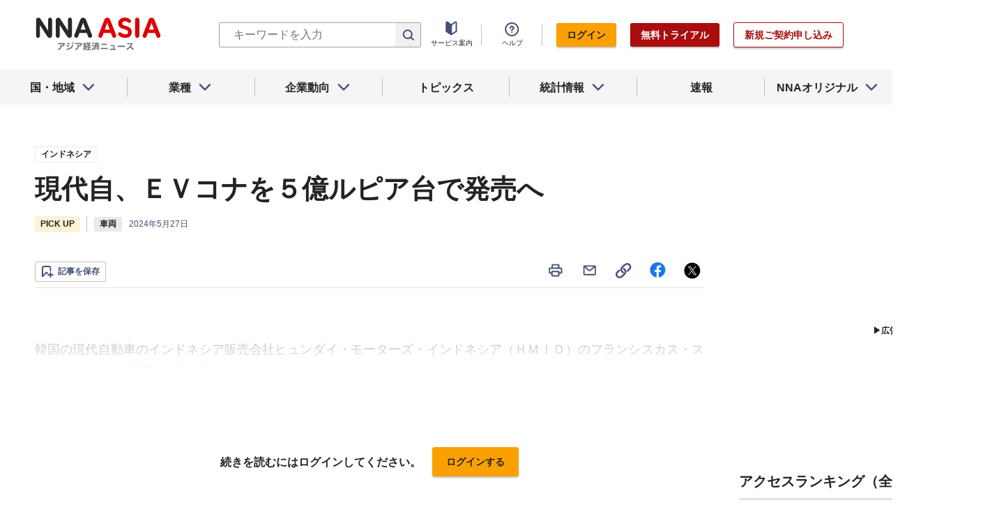

--- FILE ---
content_type: text/html; charset=utf-8
request_url: https://www.nna.jp/news/2662328
body_size: 34747
content:
<!DOCTYPE html><html><head><meta charSet="utf-8"/><title>現代自、ＥＶコナを５億ルピア台で発売へ - NNA ASIA・インドネシア・車両</title><meta name="viewport" content="width=device-width, initial-scale=1, shrink-to-fit=no"/><meta name="description" content=" 
韓国の現代自動車のインドネシア販売会社ヒュンダイ・モーターズ・インドネシア（ＨＭＩＤ）のフランシスカス・スルジョプラノト最高執行責任者（ＣＯＯ）は2……"/><meta name="apple-itunes-app" content="app-id=6743823207"/><meta property="og:title" content="現代自、ＥＶコナを５億ルピア台で発売へ - NNA ASIA・インドネシア・車両"/><meta property="og:type" content="website"/><meta property="og:site_name" content="NNA.ASIA"/><meta property="og:url" content="https://www.nna.jp/news/2662328"/><meta property="fb:admins" content="60380"/><meta name="twitter:card" content="summary"/><meta name="twitter:site" content="@NNAASIA"/><meta property="og:image" content="/uploads/article_image/image_with_caption/11320566/20240527_idr_kona.jpg"/><meta name="twitter:image" content="https://www.nna.jp/uploads/article_image/image_with_caption/11320566/20240527_idr_kona.jpg"/><meta property="og:description" content=" 
韓国の現代自動車のインドネシア販売会社ヒュンダイ・モーターズ・インドネシア（ＨＭＩＤ）のフランシスカス・スルジョプラノト最高執行責任者（ＣＯＯ）は2……"/><link rel="canonical" href="https://www.nna.jp/news/2662328"/><link rel="shortcut icon" href="/favicon.ico"/><link rel="apple-touch-icon" type="image/png" href="/icon.png"/><meta name="next-head-count" content="18"/><link rel="preload" href="/_next/static/css/246ed7ec46ed1e0e.css" as="style"/><link rel="stylesheet" href="/_next/static/css/246ed7ec46ed1e0e.css" data-n-g=""/><link rel="preload" href="/_next/static/css/e923caee07c07536.css" as="style"/><link rel="stylesheet" href="/_next/static/css/e923caee07c07536.css" data-n-p=""/><link rel="preload" href="/_next/static/css/74a2007a084927fd.css" as="style"/><link rel="stylesheet" href="/_next/static/css/74a2007a084927fd.css" data-n-p=""/><noscript data-n-css=""></noscript><script defer="" nomodule="" src="/_next/static/chunks/polyfills-5cd94c89d3acac5f.js"></script><script src="/_next/static/chunks/webpack-a213dde4bc58fc90.js" defer=""></script><script src="/_next/static/chunks/framework-89f2f7d214569455.js" defer=""></script><script src="/_next/static/chunks/main-14746a226a42b8b5.js" defer=""></script><script src="/_next/static/chunks/pages/_app-cc5c1b6603e945e7.js" defer=""></script><script src="/_next/static/chunks/0f1ac474-7ca02b55c8c255d1.js" defer=""></script><script src="/_next/static/chunks/8860-4b52c8228c82203c.js" defer=""></script><script src="/_next/static/chunks/296-70145caeb9aa43d5.js" defer=""></script><script src="/_next/static/chunks/2869-988d707a9abcc796.js" defer=""></script><script src="/_next/static/chunks/5797-df841f70cd719e6d.js" defer=""></script><script src="/_next/static/chunks/8083-21abdd9338bbca5e.js" defer=""></script><script src="/_next/static/chunks/4061-5771df2c7fd14573.js" defer=""></script><script src="/_next/static/chunks/pages/news/%5Bid%5D-b82e567815998f34.js" defer=""></script><script src="/_next/static/Jz4zBGVf-wahgOcOIgayP/_buildManifest.js" defer=""></script><script src="/_next/static/Jz4zBGVf-wahgOcOIgayP/_ssgManifest.js" defer=""></script><script src="/_next/static/Jz4zBGVf-wahgOcOIgayP/_middlewareManifest.js" defer=""></script></head><body><div id="__next"><div><header class="Header_header__Z8PUO article_print__header___1E_5 
        false
        Header_free_user__bbQS7
      "><div class="Header_inner__tfr0u article_print__header_inner__OgyI_"><h1 class="Header_logo__gECVj"><a class="Header_logo__gECVj Header_logo--asia__JumdV" href="/"><span style="box-sizing:border-box;display:inline-block;overflow:hidden;width:initial;height:initial;background:none;opacity:1;border:0;margin:0;padding:0;position:relative;max-width:100%"><span style="box-sizing:border-box;display:block;width:initial;height:initial;background:none;opacity:1;border:0;margin:0;padding:0;max-width:100%"><img style="display:block;max-width:100%;width:initial;height:initial;background:none;opacity:1;border:0;margin:0;padding:0" alt="" aria-hidden="true" src="data:image/svg+xml,%3csvg%20xmlns=%27http://www.w3.org/2000/svg%27%20version=%271.1%27%20width=%27181%27%20height=%2748%27/%3e"/></span><img alt="NNA ASIA" src="[data-uri]" decoding="async" data-nimg="intrinsic" style="position:absolute;top:0;left:0;bottom:0;right:0;box-sizing:border-box;padding:0;border:none;margin:auto;display:block;width:0;height:0;min-width:100%;max-width:100%;min-height:100%;max-height:100%;object-fit:contain"/><noscript><img alt="NNA ASIA" srcSet="/files/images/headerLogo_asia.svg 1x, /files/images/headerLogo_asia.svg 2x" src="/files/images/headerLogo_asia.svg" decoding="async" data-nimg="intrinsic" style="position:absolute;top:0;left:0;bottom:0;right:0;box-sizing:border-box;padding:0;border:none;margin:auto;display:block;width:0;height:0;min-width:100%;max-width:100%;min-height:100%;max-height:100%;object-fit:contain" loading="lazy"/></noscript></span></a></h1><div class="Header_sp_buttons__lpX3T article_hidePrint__xQr37"><button class="Header_sp_button__LLjJy Header_sp_button--search__qGn8_">検索</button><button class="Header_sp_button__LLjJy Header_sp_button--mynews__AcpY3">Myニュース</button></div><div class="Header_search_box__74B66 article_hidePrint__xQr37
          "><div class="Header_search_box__input__zcauk"><form action="/search" method="get"><input class="Header_form__input--search__zYw6j" type="text" name="keywords" placeholder="キーワードを入力"/><button class="Header_form__button--search__y0lmx" type="submit"></button></form></div></div><button class="Header_button--humburger__gj_fn article_hidePrint__xQr37 "><div><span></span><span></span><span></span></div></button><div class="Header_block__Esi6W article_hidePrint__xQr37"><button class="Header_button--close__w8SDQ"></button><div class="Header_btn_blocks__ySs6R"><div class="Header_btn_block__sZWLg"><a class="Header_btn--about__owrJd" href="/corp_contents/service/news">サービス案内</a></div><div class="Header_btn_block__sZWLg Header_btn_block--help__nz_QW"><button href="/contents/help"><a class="Header_btn--help__c5Z86">ヘルプ</a></button></div><div class="Header_btn_block__sZWLg"></div></div></div></div><nav class="GlobalNavi_navigation__n2DC3 article_hidePrint__xQr37"><ul><li class="gnavi__list"><button class="GlobalNavi_dropdown__bC44G  "><span>国・地域</span></button></li><li class="gnavi__list"><button class="GlobalNavi_dropdown__bC44G  "><span>業種</span></button></li><li class="gnavi__list"><button class="GlobalNavi_dropdown__bC44G  "><span>企業動向</span></button></li><li class="gnavi__list"><a href="/web_contents/topics/latest"><span>トピックス</span></a></li><li class="gnavi__list"><button class="GlobalNavi_dropdown__bC44G  "><span>統計情報</span></button></li><li class="gnavi__list"><a href="/flashes/all"><span>速報</span></a></li><li class="gnavi__list"><button class="GlobalNavi_dropdown__bC44G  "><span>NNAオリジナル</span></button></li></ul></nav><div class="GlobalNavi_header__dropdown__I4ziw article_hidePrint__xQr37"><div class="GlobalNavi_dropdown__container__3ryBp container__countries "><ul class="GlobalNavi_dropdown_menu__HVf9E list"><li class="list"><button class="AccordionMenu_dropdown_menu__category__Jxnv_ ">東アジア</button><ul class="AccordionMenu_dropdown_menu__list__81RV3 "><li class=""><a href="/countries/china">中国<!-- --></a></li><li class=""><a href="/countries/hongkong">香港<!-- --></a></li><li class=""><a href="/countries/taiwan">台湾<!-- --></a></li><li class=""><a href="/countries/korea">韓国<!-- --></a></li><li class=""><a href="/countries/japan">日本<!-- --></a></li></ul></li><li class="list"><button class="AccordionMenu_dropdown_menu__category__Jxnv_ ">東南アジア</button><ul class="AccordionMenu_dropdown_menu__list__81RV3 "><li class=""><a href="/countries/thailand">タイ<!-- --></a></li><li class=""><a href="/countries/vietnam">ベトナム<!-- --></a></li><li class=""><a href="/countries/myanmar">ミャンマー<!-- --></a></li><li class=""><a href="/countries/cambodia">カンボジア<!-- --></a></li><li class=""><a href="/countries/laos">ラオス<!-- --></a></li><li class=""><a href="/countries/malaysia">マレーシア<!-- --></a></li><li class=""><a href="/countries/singapore">シンガポール<!-- --></a></li><li class=""><a href="/countries/indonesia">インドネシア<!-- --></a></li><li class=""><a href="/countries/philippines">フィリピン<!-- --></a></li></ul></li><li class="list"><button class="AccordionMenu_dropdown_menu__category__Jxnv_ ">南アジア</button><ul class="AccordionMenu_dropdown_menu__list__81RV3 "><li class=""><a href="/countries/india">インド<!-- --></a></li></ul></li><li class="list"><button class="AccordionMenu_dropdown_menu__category__Jxnv_ ">オセアニア</button><ul class="AccordionMenu_dropdown_menu__list__81RV3 "><li class="CountryGroupLink_aud__0fED2"><a href="/countries/australia">オーストラリア・<!-- --><br/>ニュージーランド<!-- --></a></li></ul></li></ul></div><div class="GlobalNavi_dropdown__container__3ryBp container__categories  "><ul id="dropdown_categories" class="GlobalNavi_dropdown_menu__HVf9E list"><li class="list"><button class="AccordionMenu_dropdown_menu__category__Jxnv_ ">車両</button><ul class="AccordionMenu_dropdown_menu__list__81RV3 "><li><a href="/news/category/automobile">車両<!-- --> 全て<!-- --></a></li><li><a href="/news/category_detail/6">自動車</a></li><li><a href="/news/category_detail/7">二輪車</a></li><li><a href="/news/category_detail/77">車部品</a></li></ul></li><li class="list"><button class="AccordionMenu_dropdown_menu__category__Jxnv_ ">電機</button><ul class="AccordionMenu_dropdown_menu__list__81RV3 "><li><a href="/news/category/electronics">電機<!-- --> 全て<!-- --></a></li></ul></li><li class="list"><button class="AccordionMenu_dropdown_menu__category__Jxnv_ ">食品</button><ul class="AccordionMenu_dropdown_menu__list__81RV3 "><li><a href="/news/category/grocery">食品<!-- --> 全て<!-- --></a></li></ul></li><li class="list"><button class="AccordionMenu_dropdown_menu__category__Jxnv_ ">医薬</button><ul class="AccordionMenu_dropdown_menu__list__81RV3 "><li><a href="/news/category/medical">医薬<!-- --> 全て<!-- --></a></li><li><a href="/news/category_detail/19">保健医療</a></li><li><a href="/news/category_detail/20">医薬品</a></li></ul></li><li class="list"><button class="AccordionMenu_dropdown_menu__category__Jxnv_ ">化学</button><ul class="AccordionMenu_dropdown_menu__list__81RV3 "><li><a href="/news/category/chemistry">化学<!-- --> 全て<!-- --></a></li><li><a href="/news/category_detail/21">化学一般</a></li><li><a href="/news/category_detail/22">バイオ</a></li></ul></li><li class="list"><button class="AccordionMenu_dropdown_menu__category__Jxnv_ ">繊維</button><ul class="AccordionMenu_dropdown_menu__list__81RV3 "><li><a href="/news/category/apparel">繊維<!-- --> 全て<!-- --></a></li></ul></li><li class="list"><button class="AccordionMenu_dropdown_menu__category__Jxnv_ ">鉄鋼</button><ul class="AccordionMenu_dropdown_menu__list__81RV3 "><li><a href="/news/category/steel">鉄鋼<!-- --> 全て<!-- --></a></li><li><a href="/news/category_detail/24">鉄鋼・金属</a></li><li><a href="/news/category_detail/25">宝石・宝飾品</a></li></ul></li><li class="list"><button class="AccordionMenu_dropdown_menu__category__Jxnv_ ">農水</button><ul class="AccordionMenu_dropdown_menu__list__81RV3 "><li><a href="/news/category/agriculture">農水<!-- --> 全て<!-- --></a></li></ul></li><li class="list"><button class="AccordionMenu_dropdown_menu__category__Jxnv_ ">製造</button><ul class="AccordionMenu_dropdown_menu__list__81RV3 "><li><a href="/news/category/manufacture">製造<!-- --> 全て<!-- --></a></li><li><a href="/news/category_detail/27">精密機器</a></li><li><a href="/news/category_detail/28">ゴム・皮革</a></li><li><a href="/news/category_detail/29">紙・パルプ</a></li><li><a href="/news/category_detail/30">機械</a></li><li><a href="/news/category_detail/31">ガラス・セメント</a></li><li><a href="/news/category_detail/26">その他製造</a></li></ul></li><li class="list"><button class="AccordionMenu_dropdown_menu__category__Jxnv_ ">金融</button><ul class="AccordionMenu_dropdown_menu__list__81RV3 "><li><a href="/news/category/finance">金融<!-- --> 全て<!-- --></a></li><li><a href="/news/category_detail/42">金融一般</a></li><li><a href="/news/category_detail/44">証券</a></li><li><a href="/news/category_detail/45">保険</a></li></ul></li><li class="list"><button class="AccordionMenu_dropdown_menu__category__Jxnv_ ">建設</button><ul class="AccordionMenu_dropdown_menu__list__81RV3 "><li><a href="/news/category/construction">建設<!-- --> 全て<!-- --></a></li><li><a href="/news/category_detail/49">不動産</a></li><li><a href="/news/category_detail/50">建設・プラント</a></li></ul></li><li class="list"><button class="AccordionMenu_dropdown_menu__category__Jxnv_ ">運輸</button><ul class="AccordionMenu_dropdown_menu__list__81RV3 "><li><a href="/news/category/transport">運輸<!-- --> 全て<!-- --></a></li><li><a href="/news/category_detail/52">倉庫</a></li><li><a href="/news/category_detail/53">陸運</a></li><li><a href="/news/category_detail/54">海運</a></li><li><a href="/news/category_detail/55">空運</a></li></ul></li><li class="list"><button class="AccordionMenu_dropdown_menu__category__Jxnv_ ">ＩＴ</button><ul class="AccordionMenu_dropdown_menu__list__81RV3 "><li><a href="/news/category/it">ＩＴ<!-- --> 全て<!-- --></a></li><li><a href="/news/category_detail/8">ＩＴ一般</a></li><li><a href="/news/category_detail/10">電子・コンピューター</a></li><li><a href="/news/category_detail/11">通信</a></li></ul></li><li class="list"><button class="AccordionMenu_dropdown_menu__category__Jxnv_ ">資源</button><ul class="AccordionMenu_dropdown_menu__list__81RV3 "><li><a href="/news/category/natural-resources">資源<!-- --> 全て<!-- --></a></li><li><a href="/news/category_detail/35">石油・石炭・ガス</a></li><li><a href="/news/category_detail/36">鉱業</a></li></ul></li><li class="list"><button class="AccordionMenu_dropdown_menu__category__Jxnv_ ">公益</button><ul class="AccordionMenu_dropdown_menu__list__81RV3 "><li><a href="/news/category/energy">公益<!-- --> 全て<!-- --></a></li></ul></li><li class="list"><button class="AccordionMenu_dropdown_menu__category__Jxnv_ ">商業</button><ul class="AccordionMenu_dropdown_menu__list__81RV3 "><li><a href="/news/category/commerce">商業<!-- --> 全て<!-- --></a></li><li><a href="/news/category_detail/46">卸売り</a></li><li><a href="/news/category_detail/78">小売り</a></li></ul></li><li class="list"><button class="AccordionMenu_dropdown_menu__category__Jxnv_ ">サービス</button><ul class="AccordionMenu_dropdown_menu__list__81RV3 "><li><a href="/news/category/service">サービス<!-- --> 全て<!-- --></a></li><li><a href="/news/category_detail/79">外食・飲食</a></li><li><a href="/news/category_detail/48">その他サービス</a></li></ul></li><li class="list"><button class="AccordionMenu_dropdown_menu__category__Jxnv_ ">観光</button><ul class="AccordionMenu_dropdown_menu__list__81RV3 "><li><a href="/news/category/sightseeing">観光<!-- --> 全て<!-- --></a></li></ul></li><li class="list"><button class="AccordionMenu_dropdown_menu__category__Jxnv_ ">媒体</button><ul class="AccordionMenu_dropdown_menu__list__81RV3 "><li><a href="/news/category/media">媒体<!-- --> 全て<!-- --></a></li><li><a href="/news/category_detail/58">メディア</a></li><li><a href="/news/category_detail/57">娯楽</a></li></ul></li><li class="list"><button class="AccordionMenu_dropdown_menu__category__Jxnv_ ">経済</button><ul class="AccordionMenu_dropdown_menu__list__81RV3 "><li><a href="/news/category/economy">経済<!-- --> 全て<!-- --></a></li><li><a href="/news/category_detail/macro_economy">マクロ経済</a></li><li><a href="/news/category_detail/statistics">統計</a></li><li><a href="/news/category_detail/trade">貿易</a></li><li><a href="/news/category_detail/national_finance">財政</a></li><li><a href="/news/category_detail/regulation">政策・法律・規制</a></li><li><a href="/news/category_detail/infrastructure">インフラ</a></li><li><a href="/news/category_detail/environmental">環境</a></li><li><a href="/news/category_detail/capital_investment">設備投資</a></li><li><a href="/news/category_detail/venture_company">ベンチャー</a></li><li><a href="/news/category_detail/account_settlement">決算</a></li><li><a href="/news/category_detail/event">イベント</a></li><li><a href="/news/category_detail/labor">雇用・労務</a></li></ul></li><li class="list"><button class="AccordionMenu_dropdown_menu__category__Jxnv_ ">政治</button><ul class="AccordionMenu_dropdown_menu__list__81RV3 "><li><a href="/news/category/politics">政治<!-- --> 全て<!-- --></a></li><li><a href="/news/category_detail/politics">政治一般</a></li><li><a href="/news/category_detail/diplomacy">外交</a></li><li><a href="/news/category_detail/election">選挙</a></li><li><a href="/news/category_detail/military">軍事</a></li></ul></li><li class="list"><button class="AccordionMenu_dropdown_menu__category__Jxnv_ ">社会</button><ul class="AccordionMenu_dropdown_menu__list__81RV3 "><li><a href="/news/category/society">社会<!-- --> 全て<!-- --></a></li><li><a href="/news/category_detail/society">社会一般</a></li><li><a href="/news/category_detail/affair">事件</a></li><li><a href="/news/category_detail/disaster">災害</a></li><li><a href="/news/category_detail/education">教育</a></li><li><a href="/news/category_detail/culture">文化・宗教</a></li><li><a href="/news/category_detail/sports">スポーツ</a></li></ul></li></ul></div><div class="GlobalNavi_dropdown__container__3ryBp container__tags "><ul class="GlobalNavi_dropdown_menu__HVf9E list"><li class="TagArticlesLink_dropdown_menu__link__P75Cy list"><a href="/news/tag_articles/FromJapan/all"><i class="Icon_icon__QfSMz Icon_icon--chevron_right__m5F9u" style="width:21px;height:21px"></i>日系企業進出<!-- --></a></li></ul></div><div class="GlobalNavi_dropdown__container__3ryBp container__statistics "><ul class="GlobalNavi_dropdown_menu__HVf9E list"></ul></div><div class="GlobalNavi_dropdown__container__3ryBp container__original "><ul class="GlobalNavi_dropdown_menu__HVf9E list"><li class="OriginalLink_dropdown_menu__link__PBTg2 list"><a href="/news/top_articles"><i class="Icon_icon__QfSMz Icon_icon--chevron_right__m5F9u" style="width:21px;height:21px"></i>各国・地域のトップ記事<!-- --></a></li><li class="OriginalLink_dropdown_menu__link__PBTg2 list"><a href="/contents/special"><i class="Icon_icon__QfSMz Icon_icon--chevron_right__m5F9u" style="width:21px;height:21px"></i>特集<!-- --></a></li><li class="OriginalLink_dropdown_menu__link__PBTg2 list"><a href="/contents/serialization"><i class="Icon_icon__QfSMz Icon_icon--chevron_right__m5F9u" style="width:21px;height:21px"></i>連載<!-- --></a></li></ul></div></div></header><div class="LayoutTwoColumn_content__a8jr2 article_print__content__xhj6B"><main class="LayoutTwoColumn_main_content__lVgGt article_print__main__GO3tX"><div class="article_hidePrint__xQr37"><div class="Loading_container__P_fdG"><div class="Loading_circles__0_ZpW"><div class="Loading_circle__z7wwp Loading_circle_1__ljbOV"></div><div class="Loading_circle__z7wwp Loading_circle_2__s9T7u"></div><div class="Loading_circle__z7wwp Loading_circle_3__RZrV_"></div></div></div></div><div class="article_hidePrint__xQr37"><div class="Loading_container__P_fdG"><div class="Loading_circles__0_ZpW"><div class="Loading_circle__z7wwp Loading_circle_1__ljbOV"></div><div class="Loading_circle__z7wwp Loading_circle_2__s9T7u"></div><div class="Loading_circle__z7wwp Loading_circle_3__RZrV_"></div></div></div></div><article><header class="ArticleHeader_header__2L1h4"><div class="ArticleHeader_block__title__wj8vC"><div class="ArticleHeader_country__GG4bU"><div class="Tag_tag__vq_rC"><a class="tag--country" href="/countries/indonesia">インドネシア</a></div><span class="china_local_area_name ChinaLocalAreaName_china_local_area_name__6Ag5D undefined"></span></div><h1 class="ArticleHeader_title__CdBj6 article_print__title__CLgYj">現代自、ＥＶコナを５億ルピア台で発売へ<!-- --></h1><div class="ArticleHeader_subtitle__d0sBv article_print__lead__cnnZT"></div></div><div class="ArticleHeader_properties__LdIRi"><div class="ArticleHeader_main_tag__elf8p"><div class="Tag_tag__vq_rC"><a class="tag--original" href="/news/tag_articles/PickUp/all">PICK UP</a></div></div><div class="Tag_tag__vq_rC"><a class="tag--category_01" href="/news/category/automobile">車両</a></div><div class="ArticleHeader_date__WfUxG"><span class="Datestamp_container__Wyzz0"><time class="Datestamp_text__J12nK" dateTime=""></time><span class="Datestamp_label__dp6Fa article_hidePrint__xQr37"></span></span></div></div></header><div class="article_hidePrint__xQr37 false"><div class="ArticleActions_article_detail__keep_share__zW717"><button></button><div class="ArticleActions_article_detail__share_buttons__2YUk5"><ul><li class="ArticleActions_article_detail__print__iuk_S"><button><i class="Icon_icon__QfSMz Icon_icon--print__KaD18" style="width:24px;height:24px"></i></button></li><li><a href="mailto:?subject=%E7%8F%BE%E4%BB%A3%E8%87%AA%E3%80%81%EF%BC%A5%EF%BC%B6%E3%82%B3%E3%83%8A%E3%82%92%EF%BC%95%E5%84%84%E3%83%AB%E3%83%94%E3%82%A2%E5%8F%B0%E3%81%A7%E7%99%BA%E5%A3%B2%E3%81%B8%20%20%EF%BC%9ANNA&amp;body=%E4%B8%8B%E8%A8%98%E3%81%AEURL%E3%81%8B%E3%82%89%E3%80%81%E8%A8%98%E4%BA%8B%E3%82%92%E8%AA%AD%E3%82%80%E3%81%93%E3%81%A8%E3%81%8C%E3%81%A7%E3%81%8D%E3%81%BE%E3%81%99%E3%80%82%0d%0ahttps://www.nna.jp/news/2662328"><i class="Icon_icon__QfSMz Icon_icon--mail__v_EaJ" style="width:24px;height:24px"></i></a></li><li><div class="Tooltip_tooltip__container__i9aIC"><div><button><i class="Icon_icon__QfSMz Icon_icon--share__O_4uz" style="width:24px;height:24px"></i></button></div></div></li><li><a href="https://www.facebook.com/sharer/sharer.php?u=https%3A%2F%2Fwww.nna.jp%2Fnews%2F2662328" target="_blank" rel="nofollow"><i class="Icon_icon__QfSMz Icon_icon--facebook__6cD5G" style="width:24px;height:24px"></i></a></li><li><a href="https://twitter.com/share?url=https%3A%2F%2Fwww.nna.jp%2Fnews%2F2662328&amp;text=%E7%8F%BE%E4%BB%A3%E8%87%AA%E3%80%81%EF%BC%A5%EF%BC%B6%E3%82%B3%E3%83%8A%E3%82%92%EF%BC%95%E5%84%84%E3%83%AB%E3%83%94%E3%82%A2%E5%8F%B0%E3%81%A7%E7%99%BA%E5%A3%B2%E3%81%B8%20%20%EF%BC%9ANNA" target="_blank" rel="nofollow"><i class="Icon_icon__QfSMz Icon_icon--icon_x___69M4" style="width:24px;height:24px"></i></a></li></ul></div></div></div><div class="ArticleBody_container__bDPNA article_print__body__dioLd"></div><div class="ArticleTags_container__c6bQz"><dl class="ArticleTags_tags__csGPg"><div><dt>国・地域</dt><dd class="country"><div class="Tag_tag__vq_rC"><a class="tag--country" href="/countries/indonesia">インドネシア</a></div><span class="china_local_area_name ChinaLocalAreaName_china_local_area_name__6Ag5D undefined"></span></dd><dt>業種</dt><dd><div class="Tag_tag__vq_rC"><a class="tag--category_01" href="/news/category/automobile">車両</a></div></dd></div><div class="ArticleTags_keywords__dtCwW"><dt>関連タグ</dt><dd><ul class="ArticleTags_tagItems__9I1hJ"><li><div class="Tag_tag__vq_rC"><a class="tag--category_02" href="/countries/korea">韓国</a></div></li><li><div class="Tag_tag__vq_rC"><a class="tag--category_02" href="/countries/indonesia">インドネシア</a></div></li><li><div class="Tag_tag__vq_rC"><a class="tag--category_02" href="/news/category_detail/6">自動車</a></div></li><li><div class="Tag_tag__vq_rC"><a class="tag--category_02" href="/news/category_detail/16">電機</a></div></li></ul></dd></div><div><dt>関連トピックス・特集・連載</dt><dd><ul class="ArticleTags_tagItems__9I1hJ"><li><div class="Tag_tag__vq_rC"><a class="tag--category_02" href="/web_contents/articles/84">アジアにＥＶ化の波</a></div></li></ul></dd></div></dl></div><div class="_id__actions__Dutb_ article_hidePrint__xQr37"><div class="ArticleActions_article_detail__keep_share__zW717"><div class="Tooltip_tooltip__container__i9aIC"><div><button class="SaveButton_button_save_detail__sDMeg "><span></span></button></div></div><div class="ArticleActions_article_detail__share_buttons__2YUk5"><ul><li class="ArticleActions_article_detail__print__iuk_S"><button><i class="Icon_icon__QfSMz Icon_icon--print__KaD18" style="width:24px;height:24px"></i></button></li><li><a href="mailto:?subject=%E7%8F%BE%E4%BB%A3%E8%87%AA%E3%80%81%EF%BC%A5%EF%BC%B6%E3%82%B3%E3%83%8A%E3%82%92%EF%BC%95%E5%84%84%E3%83%AB%E3%83%94%E3%82%A2%E5%8F%B0%E3%81%A7%E7%99%BA%E5%A3%B2%E3%81%B8%20%20%EF%BC%9ANNA&amp;body=%E4%B8%8B%E8%A8%98%E3%81%AEURL%E3%81%8B%E3%82%89%E3%80%81%E8%A8%98%E4%BA%8B%E3%82%92%E8%AA%AD%E3%82%80%E3%81%93%E3%81%A8%E3%81%8C%E3%81%A7%E3%81%8D%E3%81%BE%E3%81%99%E3%80%82%0d%0ahttps://www.nna.jp/news/2662328"><i class="Icon_icon__QfSMz Icon_icon--mail__v_EaJ" style="width:24px;height:24px"></i></a></li><li><div class="Tooltip_tooltip__container__i9aIC"><div><button><i class="Icon_icon__QfSMz Icon_icon--share__O_4uz" style="width:24px;height:24px"></i></button></div></div></li><li><a href="https://www.facebook.com/sharer/sharer.php?u=https%3A%2F%2Fwww.nna.jp%2Fnews%2F2662328" target="_blank" rel="nofollow"><i class="Icon_icon__QfSMz Icon_icon--facebook__6cD5G" style="width:24px;height:24px"></i></a></li><li><a href="https://twitter.com/share?url=https%3A%2F%2Fwww.nna.jp%2Fnews%2F2662328&amp;text=%E7%8F%BE%E4%BB%A3%E8%87%AA%E3%80%81%EF%BC%A5%EF%BC%B6%E3%82%B3%E3%83%8A%E3%82%92%EF%BC%95%E5%84%84%E3%83%AB%E3%83%94%E3%82%A2%E5%8F%B0%E3%81%A7%E7%99%BA%E5%A3%B2%E3%81%B8%20%20%EF%BC%9ANNA" target="_blank" rel="nofollow"><i class="Icon_icon__QfSMz Icon_icon--icon_x___69M4" style="width:24px;height:24px"></i></a></li></ul></div></div></div><div class="WebContents_container__Jy_0W article_hidePrint__xQr37"><div class="SectionTitle_container__xRSPH"><h3 class="SectionTitle_title__xiB34"><a href="/web_contents/articles/84">アジアにＥＶ化の波</a></h3></div><div><article class="ArticleListItem_container__hpi0o"><a class="ArticleListItem_title__H5nLb" href="/news/2730682"><h3 title="独仏英と首脳会談、トランプ対策で欧州接近">独仏英と首脳会談、トランプ対策で欧州接近</h3></a><div class="ArticleListItem_properties__3sRtr"><div class="ArticleListItem_tags__qnCF0" title="中国 政治 自動車 外交"><div class="ArticleListItem_tags_inner__rKgW0"><div class="article--country--tag"><div class="Tag_tag__vq_rC"><a class="tag--country" href="/countries/china">中国</a></div><span class="china_local_area_name ChinaLocalAreaName_china_local_area_name__6Ag5D ChinaLocalAreaName_list__GVDpt"></span></div><div class="Tag_tag__vq_rC"><a class="tag--category_01" href="/news/category/politics">政治</a></div><div class="Tag_tag__vq_rC"><a class="tag--category_02" href="/news/category_detail/6">自動車</a></div><div class="Tag_tag__vq_rC"><a class="tag--category_02" href="/news/category_detail/diplomacy">外交</a></div></div></div><div><span class="Datestamp_container__Wyzz0"><time class="Datestamp_text__J12nK" dateTime=""></time><span class="Datestamp_label__dp6Fa article_hidePrint__xQr37"></span></span></div><div class="ArticleListItem_lockIcon__pi_m_"><i class="Icon_icon__QfSMz Icon_icon--lock__A5iqC" style="width:16px;height:16px"></i></div><div class="Tooltip_tooltip__container__i9aIC"><div><button class="SaveButton_button_save_simple__sSYS2 "><span></span></button></div></div></div></article><article class="ArticleListItem_container__hpi0o"><a class="ArticleListItem_title__H5nLb" href="/news/2730436"><h3 title="小鵬の３Ｑ赤字半減、粗利率が過去最高">小鵬の３Ｑ赤字半減、粗利率が過去最高</h3></a><div class="ArticleListItem_properties__3sRtr"><div class="ArticleListItem_tags__qnCF0" title="中国 車両 決算 自動車 その他製造"><div class="ArticleListItem_tags_inner__rKgW0"><div class="article--country--tag"><div class="Tag_tag__vq_rC"><a class="tag--country" href="/countries/china">中国</a></div><span class="china_local_area_name ChinaLocalAreaName_china_local_area_name__6Ag5D ChinaLocalAreaName_list__GVDpt">広東</span></div><div class="Tag_tag__vq_rC"><a class="tag--category_01" href="/news/category/automobile">車両</a></div><div class="Tag_tag__vq_rC"><a class="tag--category_02" href="/news/category_detail/account_settlement">決算</a></div><div class="Tag_tag__vq_rC"><a class="tag--category_02" href="/news/category_detail/6">自動車</a></div><div class="Tag_tag__vq_rC"><a class="tag--category_02" href="/news/category_detail/26">その他製造</a></div></div></div><div><span class="Datestamp_container__Wyzz0"><time class="Datestamp_text__J12nK" dateTime=""></time><span class="Datestamp_label__dp6Fa article_hidePrint__xQr37"></span></span></div><div class="ArticleListItem_lockIcon__pi_m_"><i class="Icon_icon__QfSMz Icon_icon--lock__A5iqC" style="width:16px;height:16px"></i></div><div class="Tooltip_tooltip__container__i9aIC"><div><button class="SaveButton_button_save_simple__sSYS2 "><span></span></button></div></div></div></article><article class="ArticleListItem_container__hpi0o"><a class="ArticleListItem_title__H5nLb" href="/news/2730569"><h3 title="乗用車輸出、24年は３割増へ＝調査会社">乗用車輸出、24年は３割増へ＝調査会社</h3></a><div class="ArticleListItem_properties__3sRtr"><div class="ArticleListItem_tags__qnCF0" title="中国 車両 貿易 統計 自動車 政策・法律・規制"><div class="ArticleListItem_tags_inner__rKgW0"><div class="article--country--tag"><div class="Tag_tag__vq_rC"><a class="tag--country" href="/countries/china">中国</a></div><span class="china_local_area_name ChinaLocalAreaName_china_local_area_name__6Ag5D ChinaLocalAreaName_list__GVDpt"></span></div><div class="Tag_tag__vq_rC"><a class="tag--category_01" href="/news/category/automobile">車両</a></div><div class="Tag_tag__vq_rC"><a class="tag--category_02" href="/news/category_detail/trade">貿易</a></div><div class="Tag_tag__vq_rC"><a class="tag--category_02" href="/news/category_detail/statistics">統計</a></div><div class="Tag_tag__vq_rC"><a class="tag--category_02" href="/news/category_detail/6">自動車</a></div><div class="Tag_tag__vq_rC"><a class="tag--category_02" href="/news/category_detail/regulation">政策・法律・規制</a></div></div></div><div><span class="Datestamp_container__Wyzz0"><time class="Datestamp_text__J12nK" dateTime=""></time><span class="Datestamp_label__dp6Fa article_hidePrint__xQr37"></span></span></div><div class="ArticleListItem_lockIcon__pi_m_"><i class="Icon_icon__QfSMz Icon_icon--lock__A5iqC" style="width:16px;height:16px"></i></div><div class="Tooltip_tooltip__container__i9aIC"><div><button class="SaveButton_button_save_simple__sSYS2 "><span></span></button></div></div></div></article><article class="ArticleListItem_container__hpi0o"><a class="ArticleListItem_title__H5nLb" href="/news/2730433"><h3 title="現代自の旗艦ＥＶ、ハイニッケル電池を搭載">現代自の旗艦ＥＶ、ハイニッケル電池を搭載</h3></a><div class="ArticleListItem_properties__3sRtr"><div class="ArticleListItem_tags__qnCF0" title="韓国 車両 自動車 車部品"><div class="ArticleListItem_tags_inner__rKgW0"><div class="article--country--tag"><div class="Tag_tag__vq_rC"><a class="tag--country" href="/countries/korea">韓国</a></div><span class="china_local_area_name ChinaLocalAreaName_china_local_area_name__6Ag5D ChinaLocalAreaName_list__GVDpt"></span></div><div class="Tag_tag__vq_rC"><a class="tag--category_01" href="/news/category/automobile">車両</a></div><div class="Tag_tag__vq_rC"><a class="tag--category_02" href="/news/category_detail/6">自動車</a></div><div class="Tag_tag__vq_rC"><a class="tag--category_02" href="/news/category_detail/77">車部品</a></div></div></div><div><span class="Datestamp_container__Wyzz0"><time class="Datestamp_text__J12nK" dateTime=""></time><span class="Datestamp_label__dp6Fa article_hidePrint__xQr37"></span></span></div><div class="ArticleListItem_lockIcon__pi_m_"><i class="Icon_icon__QfSMz Icon_icon--lock__A5iqC" style="width:16px;height:16px"></i></div><div class="Tooltip_tooltip__container__i9aIC"><div><button class="SaveButton_button_save_simple__sSYS2 "><span></span></button></div></div></div></article><article class="ArticleListItem_container__hpi0o"><a class="ArticleListItem_title__H5nLb" href="/news/2730485"><h3 title="ＢＹＤ、タイ工場で左ハンドル車の生産計画">ＢＹＤ、タイ工場で左ハンドル車の生産計画</h3></a><div class="ArticleListItem_properties__3sRtr"><div class="ArticleListItem_tags__qnCF0" title="タイ 車両 自動車"><div class="ArticleListItem_tags_inner__rKgW0"><div class="article--country--tag"><div class="Tag_tag__vq_rC"><a class="tag--country" href="/countries/thailand">タイ</a></div><span class="china_local_area_name ChinaLocalAreaName_china_local_area_name__6Ag5D ChinaLocalAreaName_list__GVDpt"></span></div><div class="Tag_tag__vq_rC"><a class="tag--category_01" href="/news/category/automobile">車両</a></div><div class="Tag_tag__vq_rC"><a class="tag--category_02" href="/news/category_detail/6">自動車</a></div></div></div><div><span class="Datestamp_container__Wyzz0"><time class="Datestamp_text__J12nK" dateTime=""></time><span class="Datestamp_label__dp6Fa article_hidePrint__xQr37"></span></span></div><div class="ArticleListItem_lockIcon__pi_m_"><i class="Icon_icon__QfSMz Icon_icon--lock__A5iqC" style="width:16px;height:16px"></i></div><div class="Tooltip_tooltip__container__i9aIC"><div><button class="SaveButton_button_save_simple__sSYS2 "><span></span></button></div></div></div></article><article class="ArticleListItem_container__hpi0o"><a class="ArticleListItem_title__H5nLb" href="/news/2730629"><h3 title="ＥＶ充電シャージ、３年内にＳＥＴ上場へ">ＥＶ充電シャージ、３年内にＳＥＴ上場へ</h3></a><div class="ArticleListItem_properties__3sRtr"><div class="ArticleListItem_tags__qnCF0" title="タイ 車両 自動車 電力・ガス・水道 証券"><div class="ArticleListItem_tags_inner__rKgW0"><div class="article--country--tag"><div class="Tag_tag__vq_rC"><a class="tag--country" href="/countries/thailand">タイ</a></div><span class="china_local_area_name ChinaLocalAreaName_china_local_area_name__6Ag5D ChinaLocalAreaName_list__GVDpt"></span></div><div class="Tag_tag__vq_rC"><a class="tag--category_01" href="/news/category/automobile">車両</a></div><div class="Tag_tag__vq_rC"><a class="tag--category_02" href="/news/category_detail/6">自動車</a></div><div class="Tag_tag__vq_rC"><a class="tag--category_02" href="/news/category_detail/41">電力・ガス・水道</a></div><div class="Tag_tag__vq_rC"><a class="tag--category_02" href="/news/category_detail/44">証券</a></div></div></div><div><span class="Datestamp_container__Wyzz0"><time class="Datestamp_text__J12nK" dateTime=""></time><span class="Datestamp_label__dp6Fa article_hidePrint__xQr37"></span></span></div><div class="ArticleListItem_lockIcon__pi_m_"><i class="Icon_icon__QfSMz Icon_icon--lock__A5iqC" style="width:16px;height:16px"></i></div><div class="Tooltip_tooltip__container__i9aIC"><div><button class="SaveButton_button_save_simple__sSYS2 "><span></span></button></div></div></div></article></div></div><div class="GooglePublisherTag_mobile__ads__container__Rc2nG GooglePublisherTag_mobile__ads__container__last__WkeZe"><div id="div-gpt-ad-1662470035994-0" style="width:300px;height:250px"></div></div><div class="CountryLatestArticles_container__hjN5F article_hidePrint__xQr37"><div class="SectionTitle_container__xRSPH"><h3 class="SectionTitle_title__xiB34">インドネシアの最新ニュース<!-- --></h3></div><div><article class="ArticleListItem_container__hpi0o"><a class="ArticleListItem_title__H5nLb" href="/news/2856070"><h3 title="完成車輸出、目標50万台達成を楽観視＝協会">完成車輸出、目標50万台達成を楽観視＝協会</h3></a><div class="ArticleListItem_properties__3sRtr"><div class="ArticleListItem_tags__qnCF0" title="インドネシア 車両 貿易 自動車"><div class="ArticleListItem_tags_inner__rKgW0"><div class="article--country--tag"><div class="Tag_tag__vq_rC"><a class="tag--country" href="/countries/indonesia">インドネシア</a></div><span class="china_local_area_name ChinaLocalAreaName_china_local_area_name__6Ag5D ChinaLocalAreaName_list__GVDpt"></span></div><div class="Tag_tag__vq_rC"><a class="tag--category_01" href="/news/category/automobile">車両</a></div><div class="Tag_tag__vq_rC"><a class="tag--category_02" href="/news/category_detail/trade">貿易</a></div><div class="Tag_tag__vq_rC"><a class="tag--category_02" href="/news/category_detail/6">自動車</a></div></div></div><div><span class="Datestamp_container__Wyzz0"><time class="Datestamp_text__J12nK" dateTime=""></time><span class="Datestamp_label__dp6Fa article_hidePrint__xQr37"></span></span></div><div class="ArticleListItem_lockIcon__pi_m_"><i class="Icon_icon__QfSMz Icon_icon--lock__A5iqC" style="width:16px;height:16px"></i></div><div class="Tooltip_tooltip__container__i9aIC"><div><button class="SaveButton_button_save_simple__sSYS2 "><span></span></button></div></div></div></article><article class="ArticleListItem_container__hpi0o"><a class="ArticleListItem_title__H5nLb" href="/news/2855589"><h3 title="外国人労働者94人を追放、雇用計画未承認で">外国人労働者94人を追放、雇用計画未承認で</h3></a><div class="ArticleListItem_properties__3sRtr"><div class="ArticleListItem_tags__qnCF0" title="インドネシア 社会 社会一般 雇用・労務"><div class="ArticleListItem_tags_inner__rKgW0"><div class="article--country--tag"><div class="Tag_tag__vq_rC"><a class="tag--country" href="/countries/indonesia">インドネシア</a></div><span class="china_local_area_name ChinaLocalAreaName_china_local_area_name__6Ag5D ChinaLocalAreaName_list__GVDpt"></span></div><div class="Tag_tag__vq_rC"><a class="tag--category_01" href="/news/category/society">社会</a></div><div class="Tag_tag__vq_rC"><a class="tag--category_02" href="/news/category_detail/society">社会一般</a></div><div class="Tag_tag__vq_rC"><a class="tag--category_02" href="/news/category_detail/labor">雇用・労務</a></div></div></div><div><span class="Datestamp_container__Wyzz0"><time class="Datestamp_text__J12nK" dateTime=""></time><span class="Datestamp_label__dp6Fa article_hidePrint__xQr37"></span></span></div><div class="ArticleListItem_lockIcon__pi_m_"><i class="Icon_icon__QfSMz Icon_icon--lock__A5iqC" style="width:16px;height:16px"></i></div><div class="Tooltip_tooltip__container__i9aIC"><div><button class="SaveButton_button_save_simple__sSYS2 "><span></span></button></div></div></div></article><article class="ArticleListItem_container__hpi0o"><a class="ArticleListItem_title__H5nLb" href="/news/2855514"><h3 title="観光地バリの金融ハブ化構想 投資促進狙い、実現に課題山積み">観光地バリの金融ハブ化構想 投資促進狙い、実現に課題山積み</h3></a><div class="ArticleListItem_properties__3sRtr"><div class="ArticleListItem_tags__qnCF0" title="インドネシア 経済 マクロ経済 金融一般 観光 政策・法律・規制"><div class="ArticleListItem_tags_inner__rKgW0"><div class="article--country--tag"><div class="Tag_tag__vq_rC"><a class="tag--country" href="/countries/indonesia">インドネシア</a></div><span class="china_local_area_name ChinaLocalAreaName_china_local_area_name__6Ag5D ChinaLocalAreaName_list__GVDpt"></span></div><div class="Tag_tag__vq_rC"><a class="tag--category_01" href="/news/category/economy">経済</a></div><div class="Tag_tag__vq_rC"><a class="tag--category_02" href="/news/category_detail/macro_economy">マクロ経済</a></div><div class="Tag_tag__vq_rC"><a class="tag--category_02" href="/news/category_detail/42">金融一般</a></div><div class="Tag_tag__vq_rC"><a class="tag--category_02" href="/news/category_detail/56">観光</a></div><div class="Tag_tag__vq_rC"><a class="tag--category_02" href="/news/category_detail/regulation">政策・法律・規制</a></div></div></div><div><span class="Datestamp_container__Wyzz0"><time class="Datestamp_text__J12nK" dateTime=""></time><span class="Datestamp_label__dp6Fa article_hidePrint__xQr37"></span></span></div><div class="ArticleListItem_lockIcon__pi_m_"><i class="Icon_icon__QfSMz Icon_icon--lock__A5iqC" style="width:16px;height:16px"></i></div><div class="Tooltip_tooltip__container__i9aIC"><div><button class="SaveButton_button_save_simple__sSYS2 "><span></span></button></div></div></div></article></div></div><section class="top_section__gRSZo article_hidePrint__xQr37"><div class="Heading_heading__container__HHlCE"><h2 class="heading__contents--L
        undefined
        ">各国・地域のトップ記事</h2></div><div class="top_container__col3__Yypgg"><div><article class="FeatureArticle_container__4iEVC  with_image"><div class="article__summary"><div class="Tag_tag__vq_rC"><a class="tag--country" href="/countries/china">中国</a></div><span class="china_local_area_name ChinaLocalAreaName_china_local_area_name__6Ag5D undefined"></span><a class="FeatureArticle_link__gHQHP" href="/news/2855766"><h2 class="article__title">自動運転Ｌ４が全面普及へ</h2></a><div class="article__property"><div class="NewsProperties_container__ve4pR"><div class="Tag_tag__vq_rC"><a class="tag--original" href="/news/tag_articles/PickUp/all">PICK UP</a></div><div class="tag__categories"><div class="tag__categories_inner"><div class="Tag_tag__vq_rC"><a class="tag--category_01" href="/news/category/automobile">車両</a></div><div class="Tag_tag__vq_rC"><a class="tag--category_02" href="/news/category_detail/6">自動車</a></div><div class="Tag_tag__vq_rC"><a class="tag--category_02" href="/news/category_detail/8">ＩＴ一般</a></div><div class="Tag_tag__vq_rC"><a class="tag--category_02" href="/news/category_detail/regulation">政策・法律・規制</a></div><div class="Tag_tag__vq_rC"><a class="tag--category_02" href="/news/category_detail/77">車部品</a></div></div></div></div><span class="Datestamp_container__Wyzz0"><time class="Datestamp_text__J12nK" dateTime=""></time><span class="Datestamp_label__dp6Fa article_hidePrint__xQr37"></span></span><span class="paiedIcon"><i class="Icon_icon__QfSMz Icon_icon--lock__A5iqC" style="width:16px;height:16px"></i></span></div></div><div><div class="article__thumbnail"><a class="FeatureArticle_link__gHQHP" tabindex="-1" href="/news/2855766"><span style="box-sizing:border-box;display:block;overflow:hidden;width:initial;height:initial;background:none;opacity:1;border:0;margin:0;padding:0;position:absolute;top:0;left:0;bottom:0;right:0"><img alt="" src="[data-uri]" decoding="async" data-nimg="fill" style="position:absolute;top:0;left:0;bottom:0;right:0;box-sizing:border-box;padding:0;border:none;margin:auto;display:block;width:0;height:0;min-width:100%;max-width:100%;min-height:100%;max-height:100%;object-fit:contain"/><noscript><img alt="" sizes="100vw" srcSet="https://www.nna.jp/uploads/article_image/image_with_caption/13518777/20251031_cnd_top.jpeg 640w, https://www.nna.jp/uploads/article_image/image_with_caption/13518777/20251031_cnd_top.jpeg 750w, https://www.nna.jp/uploads/article_image/image_with_caption/13518777/20251031_cnd_top.jpeg 828w, https://www.nna.jp/uploads/article_image/image_with_caption/13518777/20251031_cnd_top.jpeg 1080w, https://www.nna.jp/uploads/article_image/image_with_caption/13518777/20251031_cnd_top.jpeg 1200w, https://www.nna.jp/uploads/article_image/image_with_caption/13518777/20251031_cnd_top.jpeg 1920w, https://www.nna.jp/uploads/article_image/image_with_caption/13518777/20251031_cnd_top.jpeg 2048w, https://www.nna.jp/uploads/article_image/image_with_caption/13518777/20251031_cnd_top.jpeg 3840w" src="https://www.nna.jp/uploads/article_image/image_with_caption/13518777/20251031_cnd_top.jpeg" decoding="async" data-nimg="fill" style="position:absolute;top:0;left:0;bottom:0;right:0;box-sizing:border-box;padding:0;border:none;margin:auto;display:block;width:0;height:0;min-width:100%;max-width:100%;min-height:100%;max-height:100%;object-fit:contain" loading="lazy"/></noscript></span></a></div></div></article></div><div><article class="FeatureArticle_container__4iEVC  with_image"><div class="article__summary"><div class="Tag_tag__vq_rC"><a class="tag--country" href="/countries/hongkong">香港</a></div><span class="china_local_area_name ChinaLocalAreaName_china_local_area_name__6Ag5D undefined"></span><a class="FeatureArticle_link__gHQHP" href="/news/2856113"><h2 class="article__title">利下げ、住宅市場に追い風</h2></a><div class="article__property"><div class="NewsProperties_container__ve4pR"><div class="Tag_tag__vq_rC"><a class="tag--original" href="/news/tag_articles/PickUp/all">PICK UP</a></div><div class="tag__categories"><div class="tag__categories_inner"><div class="Tag_tag__vq_rC"><a class="tag--category_01" href="/news/category/finance">金融</a></div><div class="Tag_tag__vq_rC"><a class="tag--category_02" href="/news/category_detail/42">金融一般</a></div><div class="Tag_tag__vq_rC"><a class="tag--category_02" href="/news/category_detail/49">不動産</a></div><div class="Tag_tag__vq_rC"><a class="tag--category_02" href="/news/category_detail/regulation">政策・法律・規制</a></div></div></div></div><span class="Datestamp_container__Wyzz0"><time class="Datestamp_text__J12nK" dateTime=""></time><span class="Datestamp_label__dp6Fa article_hidePrint__xQr37"></span></span><span class="paiedIcon"><i class="Icon_icon__QfSMz Icon_icon--lock__A5iqC" style="width:16px;height:16px"></i></span></div></div><div><div class="article__thumbnail"><a class="FeatureArticle_link__gHQHP" tabindex="-1" href="/news/2856113"><span style="box-sizing:border-box;display:block;overflow:hidden;width:initial;height:initial;background:none;opacity:1;border:0;margin:0;padding:0;position:absolute;top:0;left:0;bottom:0;right:0"><img alt="" src="[data-uri]" decoding="async" data-nimg="fill" style="position:absolute;top:0;left:0;bottom:0;right:0;box-sizing:border-box;padding:0;border:none;margin:auto;display:block;width:0;height:0;min-width:100%;max-width:100%;min-height:100%;max-height:100%;object-fit:contain"/><noscript><img alt="" sizes="100vw" srcSet="https://www.nna.jp/uploads/article_image/image_with_caption/13522717/20251031_hkd_top_w.jpg 640w, https://www.nna.jp/uploads/article_image/image_with_caption/13522717/20251031_hkd_top_w.jpg 750w, https://www.nna.jp/uploads/article_image/image_with_caption/13522717/20251031_hkd_top_w.jpg 828w, https://www.nna.jp/uploads/article_image/image_with_caption/13522717/20251031_hkd_top_w.jpg 1080w, https://www.nna.jp/uploads/article_image/image_with_caption/13522717/20251031_hkd_top_w.jpg 1200w, https://www.nna.jp/uploads/article_image/image_with_caption/13522717/20251031_hkd_top_w.jpg 1920w, https://www.nna.jp/uploads/article_image/image_with_caption/13522717/20251031_hkd_top_w.jpg 2048w, https://www.nna.jp/uploads/article_image/image_with_caption/13522717/20251031_hkd_top_w.jpg 3840w" src="https://www.nna.jp/uploads/article_image/image_with_caption/13522717/20251031_hkd_top_w.jpg" decoding="async" data-nimg="fill" style="position:absolute;top:0;left:0;bottom:0;right:0;box-sizing:border-box;padding:0;border:none;margin:auto;display:block;width:0;height:0;min-width:100%;max-width:100%;min-height:100%;max-height:100%;object-fit:contain" loading="lazy"/></noscript></span></a></div></div></article></div><div><article class="FeatureArticle_container__4iEVC  with_image"><div class="article__summary"><div class="Tag_tag__vq_rC"><a class="tag--country" href="/countries/taiwan">台湾</a></div><span class="china_local_area_name ChinaLocalAreaName_china_local_area_name__6Ag5D undefined"></span><a class="FeatureArticle_link__gHQHP" href="/news/2855966"><h2 class="article__title">対中半導体規制の緩和議論か</h2></a><div class="article__property"><div class="NewsProperties_container__ve4pR"><div class="Tag_tag__vq_rC"><a class="tag--original" href="/news/tag_articles/PickUp/all">PICK UP</a></div><div class="tag__categories"><div class="tag__categories_inner"><div class="Tag_tag__vq_rC"><a class="tag--category_01" href="/news/category/it">ＩＴ</a></div><div class="Tag_tag__vq_rC"><a class="tag--category_02" href="/news/category_detail/trade">貿易</a></div><div class="Tag_tag__vq_rC"><a class="tag--category_02" href="/news/category_detail/8">ＩＴ一般</a></div><div class="Tag_tag__vq_rC"><a class="tag--category_02" href="/news/category_detail/10">電子・コンピューター</a></div><div class="Tag_tag__vq_rC"><a class="tag--category_02" href="/news/category_detail/44">証券</a></div><div class="Tag_tag__vq_rC"><a class="tag--category_02" href="/news/category_detail/politics">政治一般</a></div><div class="Tag_tag__vq_rC"><a class="tag--category_02" href="/news/category_detail/regulation">政策・法律・規制</a></div><div class="Tag_tag__vq_rC"><a class="tag--category_02" href="/news/category_detail/diplomacy">外交</a></div></div></div></div><span class="Datestamp_container__Wyzz0"><time class="Datestamp_text__J12nK" dateTime=""></time><span class="Datestamp_label__dp6Fa article_hidePrint__xQr37"></span></span><span class="paiedIcon"><i class="Icon_icon__QfSMz Icon_icon--lock__A5iqC" style="width:16px;height:16px"></i></span></div></div><div><div class="article__thumbnail"><a class="FeatureArticle_link__gHQHP" tabindex="-1" href="/news/2855966"><span style="box-sizing:border-box;display:block;overflow:hidden;width:initial;height:initial;background:none;opacity:1;border:0;margin:0;padding:0;position:absolute;top:0;left:0;bottom:0;right:0"><img alt="" src="[data-uri]" decoding="async" data-nimg="fill" style="position:absolute;top:0;left:0;bottom:0;right:0;box-sizing:border-box;padding:0;border:none;margin:auto;display:block;width:0;height:0;min-width:100%;max-width:100%;min-height:100%;max-height:100%;object-fit:contain"/><noscript><img alt="" sizes="100vw" srcSet="https://www.nna.jp/uploads/article_image/image_with_caption/13520867/20251031_tw_Nvidea_CEO.jpg 640w, https://www.nna.jp/uploads/article_image/image_with_caption/13520867/20251031_tw_Nvidea_CEO.jpg 750w, https://www.nna.jp/uploads/article_image/image_with_caption/13520867/20251031_tw_Nvidea_CEO.jpg 828w, https://www.nna.jp/uploads/article_image/image_with_caption/13520867/20251031_tw_Nvidea_CEO.jpg 1080w, https://www.nna.jp/uploads/article_image/image_with_caption/13520867/20251031_tw_Nvidea_CEO.jpg 1200w, https://www.nna.jp/uploads/article_image/image_with_caption/13520867/20251031_tw_Nvidea_CEO.jpg 1920w, https://www.nna.jp/uploads/article_image/image_with_caption/13520867/20251031_tw_Nvidea_CEO.jpg 2048w, https://www.nna.jp/uploads/article_image/image_with_caption/13520867/20251031_tw_Nvidea_CEO.jpg 3840w" src="https://www.nna.jp/uploads/article_image/image_with_caption/13520867/20251031_tw_Nvidea_CEO.jpg" decoding="async" data-nimg="fill" style="position:absolute;top:0;left:0;bottom:0;right:0;box-sizing:border-box;padding:0;border:none;margin:auto;display:block;width:0;height:0;min-width:100%;max-width:100%;min-height:100%;max-height:100%;object-fit:contain" loading="lazy"/></noscript></span></a></div></div></article></div></div><div class="top_list__link__4veD8"><a class="textlink__to_list TextLinkToList_container__BE9Kl  " href="/news/top_articles"><span class="TextLinkToList_title__PjFie">各国・地域のトップ記事一覧へ</span><i class="Icon_icon__QfSMz Icon_icon--chevron_right__m5F9u" style="width:21px;height:21px"></i></a></div></section><div class="GooglePublisherTag_mobile__ads__container__Rc2nG"></div></article></main><div class="AsideContents_sidebar__D3TIV article_hidePrint__xQr37"><div class="Loading_container__P_fdG"><div class="Loading_circles__0_ZpW"><div class="Loading_circle__z7wwp Loading_circle_1__ljbOV"></div><div class="Loading_circle__z7wwp Loading_circle_2__s9T7u"></div><div class="Loading_circle__z7wwp Loading_circle_3__RZrV_"></div></div></div><div class="Loading_container__P_fdG"><div class="Loading_circles__0_ZpW"><div class="Loading_circle__z7wwp Loading_circle_1__ljbOV"></div><div class="Loading_circle__z7wwp Loading_circle_2__s9T7u"></div><div class="Loading_circle__z7wwp Loading_circle_3__RZrV_"></div></div></div><div class="AsideContents_ads__container__E1k_u"><div id="div-gpt-ad-1658459405189-0" style="width:300px;height:250px"></div><a class="AsideContents_ad-info-link__mveYL" href="https://www.nna.jp/corp_contents/ad/">▶広告掲載について</a></div><div class="AsideContents_ads__container__E1k_u"><div id="div-gpt-ad-1658459902005-0" style="width:300px;height:60px"></div></div><div class="AsideContents_ads__container__E1k_u"><div id="div-gpt-ad-1658460418210-0" style="width:300px;height:60px"></div></div><div class="AsideContents_ranking__container__42ie_"><div class="Loading_container__P_fdG"><div class="Loading_circles__0_ZpW"><div class="Loading_circle__z7wwp Loading_circle_1__ljbOV"></div><div class="Loading_circle__z7wwp Loading_circle_2__s9T7u"></div><div class="Loading_circle__z7wwp Loading_circle_3__RZrV_"></div></div></div></div><div class="AsideContents_newsheadline__container__xmmuA"><div class="Loading_container__P_fdG"><div class="Loading_circles__0_ZpW"><div class="Loading_circle__z7wwp Loading_circle_1__ljbOV"></div><div class="Loading_circle__z7wwp Loading_circle_2__s9T7u"></div><div class="Loading_circle__z7wwp Loading_circle_3__RZrV_"></div></div></div></div><div class="AsideContents_nna-info__container__mxry_"><div class="Heading_heading__container__HHlCE"><h1 class="heading__contents--M
        undefined
        ">NNAからのお知らせ</h1></div><div id="div-gpt-ad-1714099642636-0" style="width:318px;height:18px"></div></div><div class="AsideContents_ads__container__E1k_u"><div id="div-gpt-ad-1658459634134-0" style="width:300px;height:250px"></div></div><div class="AsideContents_ads__container__E1k_u"><div id="div-gpt-ad-1658460547144-0" style="width:300px;height:60px"></div></div><div class="AsideContents_ads__container__E1k_u"><div id="div-gpt-ad-1658460869187-0" style="width:300px;height:60px"></div></div><div class="AsideContents_ads__container__E1k_u"></div><div class="AsideContents_sns__container__otqHb"><div class="Heading_heading__container__HHlCE"><h1 class="heading__contents--M
        undefined
        ">SNSでNNAをフォロー</h1></div><section class="SnsFollow_container__kR1xx"><a target="_blank" href="https://www.facebook.com/news.nna.asia/"><i class="Icon_icon__QfSMz Icon_icon--facebook__6cD5G" style="width:48px;height:48px"></i></a><a target="_blank" href="https://x.com/NNAASIA/"><i class="Icon_icon__QfSMz Icon_icon--icon_x___69M4" style="width:48px;height:48px"></i></a><a target="_blank" href="https://www.instagram.com/nna_asia/"><i class="Icon_icon__QfSMz Icon_icon--instagram__KP0va" style="width:48px;height:48px"></i></a></section></div></div></div><footer class="Footer_footer__Dhw_9 article_print__footer__8iWos false"><div class="Footer_footer__content__3I8ZZ article_hidePrint__xQr37"><section class="undefined undefined"><dl><dt>NNA POWER ASIAについて</dt><dd><ul><li><a href="/corp_contents/privacy">プライバシーポリシー</a></li><li><a href="/corp_contents/copyright">著作権について</a></li><li><a href="/corp_contents/agreement">有料サービス利用契約約款</a></li><li><a href="/contents/help">ヘルプ</a></li></ul></dd></dl></section><section class="undefined undefined"><dl><dt>NNAについて</dt><dd><ul><li><a href="/corp_contents">会社情報</a></li><li><a href="/corp_contents/employment">採用情報</a></li><li><a href="/corp_contents/service">サービス案内</a></li><li><a href="/corp_contents/ad">広告掲載</a></li><li><a href="/inquiry">お問い合わせ</a></li><li><a href="/corp_contents/osirase">お知らせ</a></li><li><a href="/corp_contents/seminar">セミナーイベント</a></li><li><a href="/corp_contents/book">出版物</a></li></ul></dd></dl></section><section class="undefined Footer_footer__menu_service__sBJuM"><dl><dt>NNAの他のサービス</dt><dd><ul><li><a href="https://databank.nna.jp/"><span style="box-sizing:border-box;display:inline-block;overflow:hidden;width:initial;height:initial;background:none;opacity:1;border:0;margin:0;padding:0;position:relative;max-width:100%"><span style="box-sizing:border-box;display:block;width:initial;height:initial;background:none;opacity:1;border:0;margin:0;padding:0;max-width:100%"><img style="display:block;max-width:100%;width:initial;height:initial;background:none;opacity:1;border:0;margin:0;padding:0" alt="" aria-hidden="true" src="data:image/svg+xml,%3csvg%20xmlns=%27http://www.w3.org/2000/svg%27%20version=%271.1%27%20width=%27125%27%20height=%2718%27/%3e"/></span><img alt="NNAアジアビジネスデータバンク" src="[data-uri]" decoding="async" data-nimg="intrinsic" style="position:absolute;top:0;left:0;bottom:0;right:0;box-sizing:border-box;padding:0;border:none;margin:auto;display:block;width:0;height:0;min-width:100%;max-width:100%;min-height:100%;max-height:100%"/><noscript><img alt="NNAアジアビジネスデータバンク" srcSet="/files/images/logo_nna_databank.png 1x, /files/images/logo_nna_databank.png 2x" src="/files/images/logo_nna_databank.png" decoding="async" data-nimg="intrinsic" style="position:absolute;top:0;left:0;bottom:0;right:0;box-sizing:border-box;padding:0;border:none;margin:auto;display:block;width:0;height:0;min-width:100%;max-width:100%;min-height:100%;max-height:100%" loading="lazy"/></noscript></span></a></li><li><a href="https://alcd.nna.jp/service/"><span style="box-sizing:border-box;display:inline-block;overflow:hidden;width:initial;height:initial;background:none;opacity:1;border:0;margin:0;padding:0;position:relative;max-width:100%"><span style="box-sizing:border-box;display:block;width:initial;height:initial;background:none;opacity:1;border:0;margin:0;padding:0;max-width:100%"><img style="display:block;max-width:100%;width:initial;height:initial;background:none;opacity:1;border:0;margin:0;padding:0" alt="" aria-hidden="true" src="data:image/svg+xml,%3csvg%20xmlns=%27http://www.w3.org/2000/svg%27%20version=%271.1%27%20width=%27152%27%20height=%2734%27/%3e"/></span><img alt="NNAアジア現地企業データベース" src="[data-uri]" decoding="async" data-nimg="intrinsic" style="position:absolute;top:0;left:0;bottom:0;right:0;box-sizing:border-box;padding:0;border:none;margin:auto;display:block;width:0;height:0;min-width:100%;max-width:100%;min-height:100%;max-height:100%"/><noscript><img alt="NNAアジア現地企業データベース" srcSet="/files/images/logo_local_company_database.png 1x, /files/images/logo_local_company_database.png 2x" src="/files/images/logo_local_company_database.png" decoding="async" data-nimg="intrinsic" style="position:absolute;top:0;left:0;bottom:0;right:0;box-sizing:border-box;padding:0;border:none;margin:auto;display:block;width:0;height:0;min-width:100%;max-width:100%;min-height:100%;max-height:100%" loading="lazy"/></noscript></span></a></li><li><a href="/club_contents"><span style="box-sizing:border-box;display:inline-block;overflow:hidden;width:initial;height:initial;background:none;opacity:1;border:0;margin:0;padding:0;position:relative;max-width:100%"><span style="box-sizing:border-box;display:block;width:initial;height:initial;background:none;opacity:1;border:0;margin:0;padding:0;max-width:100%"><img style="display:block;max-width:100%;width:initial;height:initial;background:none;opacity:1;border:0;margin:0;padding:0" alt="" aria-hidden="true" src="data:image/svg+xml,%3csvg%20xmlns=%27http://www.w3.org/2000/svg%27%20version=%271.1%27%20width=%27128%27%20height=%2720%27/%3e"/></span><img alt="NNA倶楽部" src="[data-uri]" decoding="async" data-nimg="intrinsic" style="position:absolute;top:0;left:0;bottom:0;right:0;box-sizing:border-box;padding:0;border:none;margin:auto;display:block;width:0;height:0;min-width:100%;max-width:100%;min-height:100%;max-height:100%"/><noscript><img alt="NNA倶楽部" srcSet="/files/images/logo_nna_club.png 1x, /files/images/logo_nna_club.png 2x" src="/files/images/logo_nna_club.png" decoding="async" data-nimg="intrinsic" style="position:absolute;top:0;left:0;bottom:0;right:0;box-sizing:border-box;padding:0;border:none;margin:auto;display:block;width:0;height:0;min-width:100%;max-width:100%;min-height:100%;max-height:100%" loading="lazy"/></noscript></span></a></li><li><a href="https://europe.nna.jp/"><span style="box-sizing:border-box;display:inline-block;overflow:hidden;width:initial;height:initial;background:none;opacity:1;border:0;margin:0;padding:0;position:relative;max-width:100%"><span style="box-sizing:border-box;display:block;width:initial;height:initial;background:none;opacity:1;border:0;margin:0;padding:0;max-width:100%"><img style="display:block;max-width:100%;width:initial;height:initial;background:none;opacity:1;border:0;margin:0;padding:0" alt="" aria-hidden="true" src="data:image/svg+xml,%3csvg%20xmlns=%27http://www.w3.org/2000/svg%27%20version=%271.1%27%20width=%27152%27%20height=%2720%27/%3e"/></span><img alt="NNA EUROPE" src="[data-uri]" decoding="async" data-nimg="intrinsic" style="position:absolute;top:0;left:0;bottom:0;right:0;box-sizing:border-box;padding:0;border:none;margin:auto;display:block;width:0;height:0;min-width:100%;max-width:100%;min-height:100%;max-height:100%"/><noscript><img alt="NNA EUROPE" srcSet="/files/images/logo_nna_europe.png 1x, /files/images/logo_nna_europe.png 2x" src="/files/images/logo_nna_europe.png" decoding="async" data-nimg="intrinsic" style="position:absolute;top:0;left:0;bottom:0;right:0;box-sizing:border-box;padding:0;border:none;margin:auto;display:block;width:0;height:0;min-width:100%;max-width:100%;min-height:100%;max-height:100%" loading="lazy"/></noscript></span></a></li></ul></dd></dl></section><section class="Footer_footer__sns_follow__unNAG"><dl><dt>SNSでNNAをフォロー</dt><dd><section class="SnsFollow_container__kR1xx"><a target="_blank" href="https://www.facebook.com/news.nna.asia/"><i class="Icon_icon__QfSMz Icon_icon--facebook__6cD5G" style="width:48px;height:48px"></i></a><a target="_blank" href="https://x.com/NNAASIA/"><i class="Icon_icon__QfSMz Icon_icon--icon_x___69M4" style="width:48px;height:48px"></i></a><a target="_blank" href="https://www.instagram.com/nna_asia/"><i class="Icon_icon__QfSMz Icon_icon--instagram__KP0va" style="width:48px;height:48px"></i></a></section></dd></dl></section><section class="Footer_footer__kyodo_group__KyUCj"><a href="https://www.kyodonews.jp/company/group.html"><span style="box-sizing:border-box;display:inline-block;overflow:hidden;width:initial;height:initial;background:none;opacity:1;border:0;margin:0;padding:0;position:relative;max-width:100%"><span style="box-sizing:border-box;display:block;width:initial;height:initial;background:none;opacity:1;border:0;margin:0;padding:0;max-width:100%"><img style="display:block;max-width:100%;width:initial;height:initial;background:none;opacity:1;border:0;margin:0;padding:0" alt="" aria-hidden="true" src="data:image/svg+xml,%3csvg%20xmlns=%27http://www.w3.org/2000/svg%27%20version=%271.1%27%20width=%2715%27%20height=%2713%27/%3e"/></span><img alt="共同通信グループ" src="[data-uri]" decoding="async" data-nimg="intrinsic" style="position:absolute;top:0;left:0;bottom:0;right:0;box-sizing:border-box;padding:0;border:none;margin:auto;display:block;width:0;height:0;min-width:100%;max-width:100%;min-height:100%;max-height:100%"/><noscript><img alt="共同通信グループ" srcSet="/files/images/logo_kyodo_group.png 1x, /files/images/logo_kyodo_group.png 2x" src="/files/images/logo_kyodo_group.png" decoding="async" data-nimg="intrinsic" style="position:absolute;top:0;left:0;bottom:0;right:0;box-sizing:border-box;padding:0;border:none;margin:auto;display:block;width:0;height:0;min-width:100%;max-width:100%;min-height:100%;max-height:100%" loading="lazy"/></noscript></span>共同通信グループ<!-- --></a></section></div><div class="Footer_footer__copyright__pZOgD article_print__copyright__s_9Ce"><a href="/corp_contents"><span style="box-sizing:border-box;display:inline-block;overflow:hidden;width:initial;height:initial;background:none;opacity:1;border:0;margin:0;padding:0;position:relative;max-width:100%"><span style="box-sizing:border-box;display:block;width:initial;height:initial;background:none;opacity:1;border:0;margin:0;padding:0;max-width:100%"><img style="display:block;max-width:100%;width:initial;height:initial;background:none;opacity:1;border:0;margin:0;padding:0" alt="" aria-hidden="true" src="data:image/svg+xml,%3csvg%20xmlns=%27http://www.w3.org/2000/svg%27%20version=%271.1%27%20width=%27109%27%20height=%2737%27/%3e"/></span><img alt="株式会社ＮＮＡ" src="[data-uri]" decoding="async" data-nimg="intrinsic" class="undefined" style="position:absolute;top:0;left:0;bottom:0;right:0;box-sizing:border-box;padding:0;border:none;margin:auto;display:block;width:0;height:0;min-width:100%;max-width:100%;min-height:100%;max-height:100%"/><noscript><img alt="株式会社ＮＮＡ" srcSet="/files/images/footerLogo.png 1x, /files/images/footerLogo.png 2x" src="/files/images/footerLogo.png" decoding="async" data-nimg="intrinsic" style="position:absolute;top:0;left:0;bottom:0;right:0;box-sizing:border-box;padding:0;border:none;margin:auto;display:block;width:0;height:0;min-width:100%;max-width:100%;min-height:100%;max-height:100%" class="undefined" loading="lazy"/></noscript></span></a><small class="undefined">Copyright ©︎ 1997- NNA All rights reserved.</small></div></footer></div></div><script id="__NEXT_DATA__" type="application/json">{"props":{"pageProps":{"countryArticles":{"country":{"id":5,"name":"インドネシア","position":14,"code":"idr","url_name":"indonesia","main_flg":true},"articles":[{"id":2856534,"midashi":"高速鉄道の債務解決、大統領が閣僚に指示","submidashi":"","content_summary":"インドネシアのプラボウォ大統領は10月29日、中国主導で開発された高速鉄道「Ｗｈｏｏｓｈ（ウーシュ）」の債務問題の解決に向け、最善の策を講じるよう閣僚に指…","cover_image_url":{},"pr":"small","tags":[],"country":{"id":5,"name":"インドネシア","position":14,"code":"idr","url_name":"indonesia","main_flg":true},"country_display_name":"インドネシア","china_local_area_name":null,"category":{"id":17,"name":"運輸","short_name":"運輸","position":12,"url_name":"transport","category_details":null},"country_link":"/countries/indonesia","related_countries":[{"id":5,"name":"インドネシア","position":14,"code":"idr","url_name":"indonesia","main_flg":true}],"related_categories":[{"id":1,"name":"経済","short_name":"経済","position":20,"url_name":"economy","category_details":null},{"id":17,"name":"運輸","short_name":"運輸","position":12,"url_name":"transport","category_details":null}],"related_category_details":[{"id":53,"name":"陸運","position":26,"url_name":"53"},{"id":71,"name":"政策・法律・規制","position":46,"url_name":"regulation"},{"id":74,"name":"財政","position":45,"url_name":"national_finance"}],"free":false,"k_date":"2025-10-31T19:14:57.496+09:00","created_at":"2025-10-31T19:14:57.496+09:00","updated_at":"2025-10-31T19:14:57.503+09:00"},{"id":2855751,"midashi":"テイクオフ：「なぜ日本ばっかり…」…","submidashi":"","content_summary":"「なぜ日本ばっかり…」。ジャカルタで出会った中国人がぽつりとこぼした。インドネシアの若者が日本に抱くイメージがいい反面、どうも中国が避けられていること…","cover_image_url":{},"pr":"column","tags":[],"country":{"id":5,"name":"インドネシア","position":14,"code":"idr","url_name":"indonesia","main_flg":true},"country_display_name":"インドネシア","china_local_area_name":null,"category":{"id":20,"name":"社会","short_name":"社会","position":23,"url_name":"society","category_details":null},"country_link":"/countries/indonesia","related_countries":[{"id":5,"name":"インドネシア","position":14,"code":"idr","url_name":"indonesia","main_flg":true}],"related_categories":[{"id":20,"name":"社会","short_name":"社会","position":23,"url_name":"society","category_details":null}],"related_category_details":[{"id":59,"name":"社会一般","position":58,"url_name":"society"}],"free":true,"k_date":"2025-10-31T00:00:00.000+09:00","created_at":"2025-10-31T00:00:00.000+09:00","updated_at":"2025-10-30T19:51:05.044+09:00"},{"id":2854070,"midashi":"ニッケル開発、脱石炭に逆行","submidashi":"製錬所の自社火発が増加へ","content_summary":"気候・エネルギー分野のシンクタンク「ＥＭＢＥＲ（エンバー）」はこのほど、インドネシア政府が進めるニッケル産業の下流化（高付加価値化）が、脱石炭の流れに…","cover_image_url":{"id":13499241,"type":"chart","caption":"","image_position":1,"url":"/uploads/article_image/image_with_caption/13499241/20251030_idr_nickelandcoal.png","filmed_at":"2025-10-26T15:15:47.113+09:00","tag":"[image-1]"},"pr":"top","tags":["PickUp"],"country":{"id":5,"name":"インドネシア","position":14,"code":"idr","url_name":"indonesia","main_flg":true},"country_display_name":"インドネシア","china_local_area_name":null,"category":{"id":12,"name":"資源","short_name":"資源","position":14,"url_name":"natural-resources","category_details":null},"country_link":"/countries/indonesia","related_countries":[{"id":5,"name":"インドネシア","position":14,"code":"idr","url_name":"indonesia","main_flg":true}],"related_categories":[{"id":12,"name":"資源","short_name":"資源","position":14,"url_name":"natural-resources","category_details":null}],"related_category_details":[{"id":36,"name":"鉱業","position":33,"url_name":"36"}],"free":false,"k_date":"2025-10-31T00:00:00.000+09:00","created_at":"2025-10-31T00:00:00.000+09:00","updated_at":"2025-10-30T21:44:21.355+09:00"},{"id":2856070,"midashi":"完成車輸出、目標50万台達成を楽観視＝協会","submidashi":"","content_summary":"インドネシア自動車製造業者協会（ガイキンド）のヨンキー副会長は29日、2025年の完成車（ＣＢＵ）輸出台数の目標である50万台の達成に楽観的な見方を示した。１…","cover_image_url":{},"pr":"small","tags":["PickUp"],"country":{"id":5,"name":"インドネシア","position":14,"code":"idr","url_name":"indonesia","main_flg":true},"country_display_name":"インドネシア","china_local_area_name":null,"category":{"id":2,"name":"車両","short_name":"車両","position":1,"url_name":"automobile","category_details":null},"country_link":"/countries/indonesia","related_countries":[{"id":7,"name":"韓国","position":5,"code":"krw","url_name":"korea","main_flg":true},{"id":6,"name":"日本","position":22,"code":"jpy","url_name":"japan","main_flg":true},{"id":5,"name":"インドネシア","position":14,"code":"idr","url_name":"indonesia","main_flg":true}],"related_categories":[{"id":1,"name":"経済","short_name":"経済","position":20,"url_name":"economy","category_details":null},{"id":2,"name":"車両","short_name":"車両","position":1,"url_name":"automobile","category_details":null}],"related_category_details":[{"id":2,"name":"貿易","position":44,"url_name":"trade"},{"id":6,"name":"自動車","position":1,"url_name":"6"}],"free":false,"k_date":"2025-10-31T00:00:00.000+09:00","created_at":"2025-10-31T00:00:00.000+09:00","updated_at":"2025-10-30T18:48:57.463+09:00"},{"id":2856101,"midashi":"自動車専用港、１～９月は２桁の増収増益","submidashi":"","content_summary":"インドネシアで自動車専用ターミナル（カーターミナル）を運営するインドネシア・クンダラアン・ターミナル（ＩＫＴ）が発表した2025年１～９月決算は、売上高が…","cover_image_url":{},"pr":"small","tags":["PickUp"],"country":{"id":5,"name":"インドネシア","position":14,"code":"idr","url_name":"indonesia","main_flg":true},"country_display_name":"インドネシア","china_local_area_name":null,"category":{"id":2,"name":"車両","short_name":"車両","position":1,"url_name":"automobile","category_details":null},"country_link":"/countries/indonesia","related_countries":[{"id":5,"name":"インドネシア","position":14,"code":"idr","url_name":"indonesia","main_flg":true}],"related_categories":[{"id":10,"name":"製造","short_name":"製造","position":9,"url_name":"manufacture","category_details":null},{"id":1,"name":"経済","short_name":"経済","position":20,"url_name":"economy","category_details":null},{"id":2,"name":"車両","short_name":"車両","position":1,"url_name":"automobile","category_details":null}],"related_category_details":[{"id":2,"name":"貿易","position":44,"url_name":"trade"},{"id":4,"name":"決算","position":51,"url_name":"account_settlement"},{"id":6,"name":"自動車","position":1,"url_name":"6"},{"id":30,"name":"機械","position":17,"url_name":"30"},{"id":77,"name":"車部品","position":3,"url_name":"77"}],"free":false,"k_date":"2025-10-31T00:00:00.000+09:00","created_at":"2025-10-31T00:00:00.000+09:00","updated_at":"2025-10-30T16:07:57.319+09:00"},{"id":2855988,"midashi":"台湾系ナイキ工場、2800人の削減目指す","submidashi":"","content_summary":"インドネシアのバンテン州タンゲラン県に置く工場で米ナイキ製品を生産する台湾系ビクトリー・チンルーは、2,804人の人員削減を目指していると報じられた。効率化…","cover_image_url":{},"pr":"small","tags":[],"country":{"id":5,"name":"インドネシア","position":14,"code":"idr","url_name":"indonesia","main_flg":true},"country_display_name":"インドネシア","china_local_area_name":null,"category":{"id":10,"name":"製造","short_name":"製造","position":9,"url_name":"manufacture","category_details":null},"country_link":"/countries/indonesia","related_countries":[{"id":89,"name":"米国","position":39,"code":null,"url_name":null,"main_flg":false},{"id":5,"name":"インドネシア","position":14,"code":"idr","url_name":"indonesia","main_flg":true}],"related_categories":[{"id":21,"name":"労務","short_name":"労務","position":21,"url_name":"labor","category_details":null},{"id":8,"name":"繊維","short_name":"繊維","position":6,"url_name":"apparel","category_details":null},{"id":10,"name":"製造","short_name":"製造","position":9,"url_name":"manufacture","category_details":null}],"related_category_details":[{"id":23,"name":"繊維","position":10,"url_name":"23"},{"id":26,"name":"その他製造","position":19,"url_name":"26"},{"id":66,"name":"雇用・労務","position":53,"url_name":"labor"}],"free":false,"k_date":"2025-10-31T00:00:00.000+09:00","created_at":"2025-10-31T00:00:00.000+09:00","updated_at":"2025-10-30T13:50:16.628+09:00"},{"id":2856086,"midashi":"糸の輸入関税、衣料業界は悪影響を懸念","submidashi":"","content_summary":"インドネシア政府が国内の紡績業者を安価な輸入品から保護するため、輸入綿糸に新たなセーフガード関税を課したことについて、衣料業界はコストが上昇し、悪影響…","cover_image_url":{},"pr":"small","tags":[],"country":{"id":5,"name":"インドネシア","position":14,"code":"idr","url_name":"indonesia","main_flg":true},"country_display_name":"インドネシア","china_local_area_name":null,"category":{"id":8,"name":"繊維","short_name":"繊維","position":6,"url_name":"apparel","category_details":null},"country_link":"/countries/indonesia","related_countries":[{"id":5,"name":"インドネシア","position":14,"code":"idr","url_name":"indonesia","main_flg":true}],"related_categories":[{"id":1,"name":"経済","short_name":"経済","position":20,"url_name":"economy","category_details":null},{"id":8,"name":"繊維","short_name":"繊維","position":6,"url_name":"apparel","category_details":null}],"related_category_details":[{"id":2,"name":"貿易","position":44,"url_name":"trade"},{"id":23,"name":"繊維","position":10,"url_name":"23"},{"id":71,"name":"政策・法律・規制","position":46,"url_name":"regulation"}],"free":false,"k_date":"2025-10-31T00:00:00.000+09:00","created_at":"2025-10-31T00:00:00.000+09:00","updated_at":"2025-10-30T21:07:14.119+09:00"},{"id":2856122,"midashi":"豪系企業、初の自社所有駐車場を開業","submidashi":"","content_summary":"インドネシアのオーストラリア系駐車場運営会社セキュリンド・パカタマ・インドネシア（セキュア・パーキング）は28日、バンテン州で国内初となる自社所有の一般…","cover_image_url":{},"pr":"small","tags":[],"country":{"id":5,"name":"インドネシア","position":14,"code":"idr","url_name":"indonesia","main_flg":true},"country_display_name":"インドネシア","china_local_area_name":null,"category":{"id":16,"name":"建設","short_name":"建設","position":11,"url_name":"construction","category_details":null},"country_link":"/countries/indonesia","related_countries":[{"id":5,"name":"インドネシア","position":14,"code":"idr","url_name":"indonesia","main_flg":true},{"id":1,"name":"オーストラリア","position":16,"code":"aud","url_name":"australia","main_flg":true}],"related_categories":[{"id":3,"name":"ＩＴ","short_name":"ＩＴ","position":13,"url_name":"it","category_details":null},{"id":2,"name":"車両","short_name":"車両","position":1,"url_name":"automobile","category_details":null},{"id":16,"name":"建設","short_name":"建設","position":11,"url_name":"construction","category_details":null}],"related_category_details":[{"id":6,"name":"自動車","position":1,"url_name":"6"},{"id":8,"name":"ＩＴ一般","position":29,"url_name":"8"},{"id":11,"name":"通信","position":31,"url_name":"11"},{"id":49,"name":"不動産","position":23,"url_name":"49"}],"free":false,"k_date":"2025-10-31T00:00:00.000+09:00","created_at":"2025-10-31T00:00:00.000+09:00","updated_at":"2025-10-30T18:44:09.262+09:00"},{"id":2855979,"midashi":"軽油輸入量は490万ｋｌに減少＝エネ相","submidashi":"","content_summary":"バフリル・エネルギー・鉱物資源相は28日、インドネシアの現在の軽油輸入量は490万キロリットルまで減少したと明らかにした。軽油にパーム油由来のバイオディーゼ…","cover_image_url":{},"pr":"small","tags":[],"country":{"id":5,"name":"インドネシア","position":14,"code":"idr","url_name":"indonesia","main_flg":true},"country_display_name":"インドネシア","china_local_area_name":null,"category":{"id":12,"name":"資源","short_name":"資源","position":14,"url_name":"natural-resources","category_details":null},"country_link":"/countries/indonesia","related_countries":[{"id":5,"name":"インドネシア","position":14,"code":"idr","url_name":"indonesia","main_flg":true}],"related_categories":[{"id":1,"name":"経済","short_name":"経済","position":20,"url_name":"economy","category_details":null},{"id":12,"name":"資源","short_name":"資源","position":14,"url_name":"natural-resources","category_details":null}],"related_category_details":[{"id":35,"name":"石油・石炭・ガス","position":32,"url_name":"35"},{"id":71,"name":"政策・法律・規制","position":46,"url_name":"regulation"}],"free":false,"k_date":"2025-10-31T00:00:00.000+09:00","created_at":"2025-10-31T00:00:00.000+09:00","updated_at":"2025-10-30T12:08:36.261+09:00"},{"id":2855627,"midashi":"国営水産、事業強化巡り中国企業と覚書締結","submidashi":"","content_summary":"インドネシアの国営食料持ち株会社ＩＤフード傘下で、水産加工を手がけるペリカナン・インドネシアはこのほど、中国の水産関連持ち株会社、山東キン発控股（キン…","cover_image_url":{},"pr":"small","tags":[],"country":{"id":5,"name":"インドネシア","position":14,"code":"idr","url_name":"indonesia","main_flg":true},"country_display_name":"インドネシア","china_local_area_name":null,"category":{"id":11,"name":"農水","short_name":"農水","position":8,"url_name":"agriculture","category_details":null},"country_link":"/countries/indonesia","related_countries":[{"id":5,"name":"インドネシア","position":14,"code":"idr","url_name":"indonesia","main_flg":true},{"id":2,"name":"中国","position":1,"code":"cny","url_name":"china","main_flg":true}],"related_categories":[{"id":5,"name":"食品","short_name":"食品","position":3,"url_name":"grocery","category_details":null},{"id":11,"name":"農水","short_name":"農水","position":8,"url_name":"agriculture","category_details":null}],"related_category_details":[{"id":18,"name":"食品・飲料","position":5,"url_name":"18"},{"id":34,"name":"農林・水産","position":13,"url_name":"34"}],"free":false,"k_date":"2025-10-31T00:00:00.000+09:00","created_at":"2025-10-31T00:00:00.000+09:00","updated_at":"2025-10-30T13:24:28.298+09:00"},{"id":2855648,"midashi":"９月の解雇者数1093人、西ジャワ最多の２割","submidashi":"","content_summary":"インドネシア労働省の統計によると、９月に企業などから解雇された労働者の数は1,093人となった。州別では西ジャワ州が229人で全体の21％を占め、７カ月連続で最…","cover_image_url":{"id":13517517,"type":"chart","caption":"","image_position":1,"url":"/uploads/article_image/image_with_caption/13517517/20251031_idr_PHK_1.png","filmed_at":"2025-10-29T17:43:05.120+09:00","tag":"[image-1]"},"pr":"small","tags":["PickUp"],"country":{"id":5,"name":"インドネシア","position":14,"code":"idr","url_name":"indonesia","main_flg":true},"country_display_name":"インドネシア","china_local_area_name":null,"category":{"id":1,"name":"経済","short_name":"経済","position":20,"url_name":"economy","category_details":null},"country_link":"/countries/indonesia","related_countries":[{"id":5,"name":"インドネシア","position":14,"code":"idr","url_name":"indonesia","main_flg":true}],"related_categories":[{"id":21,"name":"労務","short_name":"労務","position":21,"url_name":"labor","category_details":null},{"id":1,"name":"経済","short_name":"経済","position":20,"url_name":"economy","category_details":null}],"related_category_details":[{"id":1,"name":"マクロ経済","position":42,"url_name":"macro_economy"},{"id":3,"name":"統計","position":43,"url_name":"statistics"},{"id":66,"name":"雇用・労務","position":53,"url_name":"labor"}],"free":true,"k_date":"2025-10-31T00:00:00.000+09:00","created_at":"2025-10-31T00:00:00.000+09:00","updated_at":"2025-10-30T21:31:30.840+09:00"},{"id":2856067,"midashi":"新首都ヌサンタラは「引き返せない段階」","submidashi":"","content_summary":"インドネシアの東カリマンタン州で開発中の新首都ヌサンタラの行政機関ヌサンタラ首都庁のバスキ長官は29日、プロジェクトは引き返すことができない段階に到達し…","cover_image_url":{},"pr":"small","tags":[],"country":{"id":5,"name":"インドネシア","position":14,"code":"idr","url_name":"indonesia","main_flg":true},"country_display_name":"インドネシア","china_local_area_name":null,"category":{"id":22,"name":"政治","short_name":"政治","position":22,"url_name":"politics","category_details":null},"country_link":"/countries/indonesia","related_countries":[{"id":5,"name":"インドネシア","position":14,"code":"idr","url_name":"indonesia","main_flg":true}],"related_categories":[{"id":16,"name":"建設","short_name":"建設","position":11,"url_name":"construction","category_details":null},{"id":1,"name":"経済","short_name":"経済","position":20,"url_name":"economy","category_details":null},{"id":22,"name":"政治","short_name":"政治","position":22,"url_name":"politics","category_details":null}],"related_category_details":[{"id":38,"name":"インフラ","position":47,"url_name":"infrastructure"},{"id":50,"name":"建設・プラント","position":24,"url_name":"50"},{"id":69,"name":"政治一般","position":54,"url_name":"politics"},{"id":71,"name":"政策・法律・規制","position":46,"url_name":"regulation"},{"id":74,"name":"財政","position":45,"url_name":"national_finance"}],"free":false,"k_date":"2025-10-31T00:00:00.000+09:00","created_at":"2025-10-31T00:00:00.000+09:00","updated_at":"2025-10-30T21:06:49.293+09:00"},{"id":2856046,"midashi":"国営銀、補助金付住宅ローンを10.9万件供給","submidashi":"","content_summary":"インドネシアの国営銀行バンクネガラインドネシア（ＢＮＩ）は28日、2025年９月までに補助金付き住宅ローン（ＫＰＲ）を10万9,000件以上、供給したと発表した。総…","cover_image_url":{},"pr":"small","tags":[],"country":{"id":5,"name":"インドネシア","position":14,"code":"idr","url_name":"indonesia","main_flg":true},"country_display_name":"インドネシア","china_local_area_name":null,"category":{"id":14,"name":"金融","short_name":"金融","position":10,"url_name":"finance","category_details":null},"country_link":"/countries/indonesia","related_countries":[{"id":5,"name":"インドネシア","position":14,"code":"idr","url_name":"indonesia","main_flg":true}],"related_categories":[{"id":1,"name":"経済","short_name":"経済","position":20,"url_name":"economy","category_details":null},{"id":16,"name":"建設","short_name":"建設","position":11,"url_name":"construction","category_details":null},{"id":14,"name":"金融","short_name":"金融","position":10,"url_name":"finance","category_details":null}],"related_category_details":[{"id":42,"name":"金融一般","position":20,"url_name":"42"},{"id":49,"name":"不動産","position":23,"url_name":"49"},{"id":71,"name":"政策・法律・規制","position":46,"url_name":"regulation"}],"free":false,"k_date":"2025-10-31T00:00:00.000+09:00","created_at":"2025-10-31T00:00:00.000+09:00","updated_at":"2025-10-30T14:02:43.737+09:00"},{"id":2856207,"midashi":"１米ドル＝１万6640ルピア（30日為替）","submidashi":"","content_summary":"■為替（30日）\r\n１米ドル＝１万6,640ルピア（前日比９ルピア＝0.05％＝安）\r\n（インドネシア中央銀行）\r\n■株価（30日終値）\r\n総合株価指数（ＩＨＳＧ）＝8,184…","cover_image_url":{},"pr":"small","tags":[],"country":{"id":5,"name":"インドネシア","position":14,"code":"idr","url_name":"indonesia","main_flg":true},"country_display_name":"インドネシア","china_local_area_name":null,"category":{"id":14,"name":"金融","short_name":"金融","position":10,"url_name":"finance","category_details":null},"country_link":"/countries/indonesia","related_countries":[{"id":5,"name":"インドネシア","position":14,"code":"idr","url_name":"indonesia","main_flg":true}],"related_categories":[{"id":14,"name":"金融","short_name":"金融","position":10,"url_name":"finance","category_details":null}],"related_category_details":[{"id":42,"name":"金融一般","position":20,"url_name":"42"},{"id":44,"name":"証券","position":21,"url_name":"44"}],"free":false,"k_date":"2025-10-31T00:00:00.000+09:00","created_at":"2025-10-31T00:00:00.000+09:00","updated_at":"2025-10-30T20:14:19.851+09:00"},{"id":2855514,"midashi":"観光地バリの金融ハブ化構想","submidashi":"投資促進狙い、実現に課題山積み","content_summary":"インドネシア政府が、観光地バリ島の金融ハブ化を構想している。国内に金融センターを開発することで、外資企業の投資促進や富裕層が海外に置く資産の還流につな…","cover_image_url":{"id":13515877,"type":"photo","caption":"バリ島のビーチの様子＝９月４日、インドネシア・バリ（ＮＮＡ撮影）","image_position":1,"url":"/uploads/article_image/image_with_caption/13515877/20251030_idr_bali_w.jpg","filmed_at":"2025-10-29T13:27:40.635+09:00","tag":"[image-1]"},"pr":"top","tags":["PickUp"],"country":{"id":5,"name":"インドネシア","position":14,"code":"idr","url_name":"indonesia","main_flg":true},"country_display_name":"インドネシア","china_local_area_name":null,"category":{"id":1,"name":"経済","short_name":"経済","position":20,"url_name":"economy","category_details":null},"country_link":"/countries/indonesia","related_countries":[{"id":10,"name":"シンガポール","position":13,"code":"spd","url_name":"singapore","main_flg":true},{"id":5,"name":"インドネシア","position":14,"code":"idr","url_name":"indonesia","main_flg":true},{"id":3,"name":"香港","position":2,"code":"hkd","url_name":"hongkong","main_flg":true}],"related_categories":[{"id":18,"name":"観光","short_name":"観光","position":18,"url_name":"sightseeing","category_details":null},{"id":14,"name":"金融","short_name":"金融","position":10,"url_name":"finance","category_details":null},{"id":1,"name":"経済","short_name":"経済","position":20,"url_name":"economy","category_details":null}],"related_category_details":[{"id":1,"name":"マクロ経済","position":42,"url_name":"macro_economy"},{"id":42,"name":"金融一般","position":20,"url_name":"42"},{"id":56,"name":"観光","position":39,"url_name":"56"},{"id":71,"name":"政策・法律・規制","position":46,"url_name":"regulation"}],"free":false,"k_date":"2025-10-30T00:00:00.000+09:00","created_at":"2025-10-30T00:00:00.000+09:00","updated_at":"2025-10-29T18:07:14.067+09:00"},{"id":2840672,"midashi":"三菱ＨＣキャ、省エネ企業と資本業務提携","submidashi":"","content_summary":" \r\n総合リースの三菱ＨＣキャピタルは、インドネシアでエネルギーの供給や保守・管理などを組み合わせて提供する「エネルギー・エフィシエンシー・アズ・ア・サー…","cover_image_url":{"id":13345280,"type":"photo","caption":"業務提携契約を締結したマナジェメン・ウングル・レスタリ（ＭＵＬ）の御手洗社長（左）とＳＥＳのスティーブ社長（ＭＵＬ提供）","image_position":1,"url":"/uploads/article_image/image_with_caption/13345280/20251030_idr_mitsubishi_w.jpg","filmed_at":"2025-09-17T19:17:45.290+09:00","tag":"[image-1]"},"pr":"small","tags":["PickUp"],"country":{"id":5,"name":"インドネシア","position":14,"code":"idr","url_name":"indonesia","main_flg":true},"country_display_name":"インドネシア","china_local_area_name":null,"category":{"id":1,"name":"経済","short_name":"経済","position":20,"url_name":"economy","category_details":null},"country_link":"/countries/indonesia","related_countries":[{"id":6,"name":"日本","position":22,"code":"jpy","url_name":"japan","main_flg":true},{"id":5,"name":"インドネシア","position":14,"code":"idr","url_name":"indonesia","main_flg":true}],"related_categories":[{"id":23,"name":"サービス","short_name":"サービス","position":17,"url_name":"service","category_details":null},{"id":1,"name":"経済","short_name":"経済","position":20,"url_name":"economy","category_details":null}],"related_category_details":[{"id":1,"name":"マクロ経済","position":42,"url_name":"macro_economy"},{"id":43,"name":"設備投資","position":49,"url_name":"capital_investment"},{"id":48,"name":"その他サービス","position":38,"url_name":"48"}],"free":true,"k_date":"2025-10-30T00:00:00.000+09:00","created_at":"2025-10-30T00:00:00.000+09:00","updated_at":"2025-10-29T19:55:25.333+09:00"},{"id":2855498,"midashi":"高速鉄道ウーシュ、汚職疑惑で調査開始","submidashi":"","content_summary":"インドネシアの汚職撲滅委員会（ＫＰＫ）は27日、中国主導で建設されたインドネシアの高速鉄道「Ｗｈｏｏｓｈ（ウーシュ）」の整備で汚職がなかったかどうか、調…","cover_image_url":{},"pr":"small","tags":[],"country":{"id":5,"name":"インドネシア","position":14,"code":"idr","url_name":"indonesia","main_flg":true},"country_display_name":"インドネシア","china_local_area_name":null,"category":{"id":17,"name":"運輸","short_name":"運輸","position":12,"url_name":"transport","category_details":null},"country_link":"/countries/indonesia","related_countries":[{"id":5,"name":"インドネシア","position":14,"code":"idr","url_name":"indonesia","main_flg":true},{"id":2,"name":"中国","position":1,"code":"cny","url_name":"china","main_flg":true}],"related_categories":[{"id":20,"name":"社会","short_name":"社会","position":23,"url_name":"society","category_details":null},{"id":16,"name":"建設","short_name":"建設","position":11,"url_name":"construction","category_details":null},{"id":1,"name":"経済","short_name":"経済","position":20,"url_name":"economy","category_details":null},{"id":17,"name":"運輸","short_name":"運輸","position":12,"url_name":"transport","category_details":null}],"related_category_details":[{"id":38,"name":"インフラ","position":47,"url_name":"infrastructure"},{"id":50,"name":"建設・プラント","position":24,"url_name":"50"},{"id":53,"name":"陸運","position":26,"url_name":"53"},{"id":59,"name":"社会一般","position":58,"url_name":"society"},{"id":71,"name":"政策・法律・規制","position":46,"url_name":"regulation"}],"free":false,"k_date":"2025-10-30T00:00:00.000+09:00","created_at":"2025-10-30T00:00:00.000+09:00","updated_at":"2025-10-29T15:32:14.990+09:00"},{"id":2855621,"midashi":"エアアジア、１～９月は90億円の赤字","submidashi":"","content_summary":"マレーシア系格安航空会社（ＬＣＣ）インドネシア・エアアジアの持ち株会社エアアジア・インドネシアの2025年１～９月期連結決算は、純損益が9,855億ルピア（約9…","cover_image_url":{},"pr":"small","tags":[],"country":{"id":5,"name":"インドネシア","position":14,"code":"idr","url_name":"indonesia","main_flg":true},"country_display_name":"インドネシア","china_local_area_name":null,"category":{"id":17,"name":"運輸","short_name":"運輸","position":12,"url_name":"transport","category_details":null},"country_link":"/countries/indonesia","related_countries":[{"id":8,"name":"マレーシア","position":12,"code":"myr","url_name":"malaysia","main_flg":true},{"id":5,"name":"インドネシア","position":14,"code":"idr","url_name":"indonesia","main_flg":true}],"related_categories":[{"id":1,"name":"経済","short_name":"経済","position":20,"url_name":"economy","category_details":null},{"id":17,"name":"運輸","short_name":"運輸","position":12,"url_name":"transport","category_details":null}],"related_category_details":[{"id":4,"name":"決算","position":51,"url_name":"account_settlement"},{"id":55,"name":"空運","position":28,"url_name":"55"}],"free":false,"k_date":"2025-10-30T00:00:00.000+09:00","created_at":"2025-10-30T00:00:00.000+09:00","updated_at":"2025-10-29T18:59:13.168+09:00"},{"id":2855578,"midashi":"タクシー最大手、１～９月は２桁の増収増益","submidashi":"","content_summary":"インドネシアのタクシー最大手ブルーバードが27日発表した2025年１～９月期連結決算は、売上高が前年同期比12.4％増の４兆1,194億9,800万ルピア（約377億円）、純…","cover_image_url":{},"pr":"small","tags":[],"country":{"id":5,"name":"インドネシア","position":14,"code":"idr","url_name":"indonesia","main_flg":true},"country_display_name":"インドネシア","china_local_area_name":null,"category":{"id":17,"name":"運輸","short_name":"運輸","position":12,"url_name":"transport","category_details":null},"country_link":"/countries/indonesia","related_countries":[{"id":5,"name":"インドネシア","position":14,"code":"idr","url_name":"indonesia","main_flg":true}],"related_categories":[{"id":2,"name":"車両","short_name":"車両","position":1,"url_name":"automobile","category_details":null},{"id":1,"name":"経済","short_name":"経済","position":20,"url_name":"economy","category_details":null},{"id":17,"name":"運輸","short_name":"運輸","position":12,"url_name":"transport","category_details":null}],"related_category_details":[{"id":4,"name":"決算","position":51,"url_name":"account_settlement"},{"id":6,"name":"自動車","position":1,"url_name":"6"},{"id":53,"name":"陸運","position":26,"url_name":"53"}],"free":false,"k_date":"2025-10-30T00:00:00.000+09:00","created_at":"2025-10-30T00:00:00.000+09:00","updated_at":"2025-10-29T18:55:06.048+09:00"},{"id":2855021,"midashi":"大林組とＪＦＥ、首都の下水処理第６工区を受注","submidashi":"","content_summary":"大林組（東京都港区）とＪＦＥエンジニアリング（同千代田区）は28日、インドネシアの首都ジャカルタの下水処理場の建設工事を受注したと発表した。西ジャカルタ…","cover_image_url":{},"pr":"small","tags":["PickUp"],"country":{"id":5,"name":"インドネシア","position":14,"code":"idr","url_name":"indonesia","main_flg":true},"country_display_name":"インドネシア","china_local_area_name":null,"category":{"id":13,"name":"公益","short_name":"公益","position":15,"url_name":"energy","category_details":null},"country_link":"/countries/indonesia","related_countries":[{"id":6,"name":"日本","position":22,"code":"jpy","url_name":"japan","main_flg":true},{"id":5,"name":"インドネシア","position":14,"code":"idr","url_name":"indonesia","main_flg":true}],"related_categories":[{"id":16,"name":"建設","short_name":"建設","position":11,"url_name":"construction","category_details":null},{"id":1,"name":"経済","short_name":"経済","position":20,"url_name":"economy","category_details":null},{"id":13,"name":"公益","short_name":"公益","position":15,"url_name":"energy","category_details":null}],"related_category_details":[{"id":38,"name":"インフラ","position":47,"url_name":"infrastructure"},{"id":41,"name":"電力・ガス・水道","position":34,"url_name":"41"},{"id":50,"name":"建設・プラント","position":24,"url_name":"50"}],"free":false,"k_date":"2025-10-30T00:00:00.000+09:00","created_at":"2025-10-30T00:00:00.000+09:00","updated_at":"2025-10-29T20:52:42.052+09:00"},{"id":2855516,"midashi":"スルヤＴＯＴＯ、１～９月は30％増益","submidashi":"","content_summary":"ＴＯＴＯの関連会社、スルヤＴＯＴＯインドネシアの2025年１～９月期決算は、純利益が前年同期比29.8％増の2,574億ルピア（約23億5,639万円）だった。売上高は6.…","cover_image_url":{},"pr":"small","tags":[],"country":{"id":5,"name":"インドネシア","position":14,"code":"idr","url_name":"indonesia","main_flg":true},"country_display_name":"インドネシア","china_local_area_name":null,"category":{"id":10,"name":"製造","short_name":"製造","position":9,"url_name":"manufacture","category_details":null},"country_link":"/countries/indonesia","related_countries":[{"id":6,"name":"日本","position":22,"code":"jpy","url_name":"japan","main_flg":true},{"id":5,"name":"インドネシア","position":14,"code":"idr","url_name":"indonesia","main_flg":true}],"related_categories":[{"id":1,"name":"経済","short_name":"経済","position":20,"url_name":"economy","category_details":null},{"id":10,"name":"製造","short_name":"製造","position":9,"url_name":"manufacture","category_details":null}],"related_category_details":[{"id":4,"name":"決算","position":51,"url_name":"account_settlement"},{"id":26,"name":"その他製造","position":19,"url_name":"26"}],"free":false,"k_date":"2025-10-30T00:00:00.000+09:00","created_at":"2025-10-30T00:00:00.000+09:00","updated_at":"2025-10-29T17:50:44.105+09:00"},{"id":2855022,"midashi":"国営製鉄、25年１～９月期は黒字転換","submidashi":"","content_summary":"インドネシアの国営製鉄クラカタウ・スチールが27日発表した2025年１～９月期決算は純利益が2,218万米ドル（約34億6,900万円）となり、１億8,522万米ドルの赤字だ…","cover_image_url":{},"pr":"small","tags":[],"country":{"id":5,"name":"インドネシア","position":14,"code":"idr","url_name":"indonesia","main_flg":true},"country_display_name":"インドネシア","china_local_area_name":null,"category":{"id":9,"name":"鉄鋼","short_name":"鉄鋼","position":7,"url_name":"steel","category_details":null},"country_link":"/countries/indonesia","related_countries":[{"id":5,"name":"インドネシア","position":14,"code":"idr","url_name":"indonesia","main_flg":true}],"related_categories":[{"id":1,"name":"経済","short_name":"経済","position":20,"url_name":"economy","category_details":null},{"id":9,"name":"鉄鋼","short_name":"鉄鋼","position":7,"url_name":"steel","category_details":null}],"related_category_details":[{"id":4,"name":"決算","position":51,"url_name":"account_settlement"},{"id":24,"name":"鉄鋼・金属","position":11,"url_name":"24"}],"free":false,"k_date":"2025-10-30T00:00:00.000+09:00","created_at":"2025-10-30T00:00:00.000+09:00","updated_at":"2025-10-29T19:05:56.899+09:00"},{"id":2855628,"midashi":"石炭ガス化、中国か韓国・欧州の技術採用へ","submidashi":"","content_summary":"インドネシアのバフリル・エネルギー・鉱物資源相は28日、石炭ガス化によるジメチルエーテル（ＤＭＥ）生産事業に向け、中国企業の技術と、韓国と欧州の企業が共…","cover_image_url":{},"pr":"small","tags":[],"country":{"id":5,"name":"インドネシア","position":14,"code":"idr","url_name":"indonesia","main_flg":true},"country_display_name":"インドネシア","china_local_area_name":null,"category":{"id":12,"name":"資源","short_name":"資源","position":14,"url_name":"natural-resources","category_details":null},"country_link":"/countries/indonesia","related_countries":[{"id":94,"name":"欧州","position":44,"code":null,"url_name":null,"main_flg":false},{"id":7,"name":"韓国","position":5,"code":"krw","url_name":"korea","main_flg":true},{"id":5,"name":"インドネシア","position":14,"code":"idr","url_name":"indonesia","main_flg":true},{"id":2,"name":"中国","position":1,"code":"cny","url_name":"china","main_flg":true}],"related_categories":[{"id":1,"name":"経済","short_name":"経済","position":20,"url_name":"economy","category_details":null},{"id":13,"name":"公益","short_name":"公益","position":15,"url_name":"energy","category_details":null},{"id":12,"name":"資源","short_name":"資源","position":14,"url_name":"natural-resources","category_details":null}],"related_category_details":[{"id":35,"name":"石油・石炭・ガス","position":32,"url_name":"35"},{"id":41,"name":"電力・ガス・水道","position":34,"url_name":"41"},{"id":71,"name":"政策・法律・規制","position":46,"url_name":"regulation"}],"free":false,"k_date":"2025-10-30T00:00:00.000+09:00","created_at":"2025-10-30T00:00:00.000+09:00","updated_at":"2025-10-29T19:18:09.823+09:00"},{"id":2855589,"midashi":"外国人労働者94人を追放、雇用計画未承認で","submidashi":"","content_summary":"インドネシア労働省は、北スマトラ州セイマンケイにある経済特区で法令違反があった外国人労働者94人を今月22日に国外追放した。ジャカルタ・ポスト（電子版）が…","cover_image_url":{},"pr":"small","tags":[],"country":{"id":5,"name":"インドネシア","position":14,"code":"idr","url_name":"indonesia","main_flg":true},"country_display_name":"インドネシア","china_local_area_name":null,"category":{"id":20,"name":"社会","short_name":"社会","position":23,"url_name":"society","category_details":null},"country_link":"/countries/indonesia","related_countries":[{"id":5,"name":"インドネシア","position":14,"code":"idr","url_name":"indonesia","main_flg":true}],"related_categories":[{"id":21,"name":"労務","short_name":"労務","position":21,"url_name":"labor","category_details":null},{"id":20,"name":"社会","short_name":"社会","position":23,"url_name":"society","category_details":null}],"related_category_details":[{"id":59,"name":"社会一般","position":58,"url_name":"society"},{"id":66,"name":"雇用・労務","position":53,"url_name":"labor"}],"free":false,"k_date":"2025-10-30T00:00:00.000+09:00","created_at":"2025-10-30T00:00:00.000+09:00","updated_at":"2025-10-29T16:11:33.889+09:00"},{"id":2855119,"midashi":"通信速度１Ｇｂｐｓ目標、29年に38県・市で","submidashi":"","content_summary":"インドネシアのプラボウォ政権は、2029年までに全国38県・市で１ギガビット毎秒（Ｇｂｐｓ）の高速インターネットの実現を目指している。\r\n全国均等で高品質なブ…","cover_image_url":{},"pr":"small","tags":[],"country":{"id":5,"name":"インドネシア","position":14,"code":"idr","url_name":"indonesia","main_flg":true},"country_display_name":"インドネシア","china_local_area_name":null,"category":{"id":3,"name":"ＩＴ","short_name":"ＩＴ","position":13,"url_name":"it","category_details":null},"country_link":"/countries/indonesia","related_countries":[{"id":5,"name":"インドネシア","position":14,"code":"idr","url_name":"indonesia","main_flg":true}],"related_categories":[{"id":1,"name":"経済","short_name":"経済","position":20,"url_name":"economy","category_details":null},{"id":3,"name":"ＩＴ","short_name":"ＩＴ","position":13,"url_name":"it","category_details":null}],"related_category_details":[{"id":8,"name":"ＩＴ一般","position":29,"url_name":"8"},{"id":11,"name":"通信","position":31,"url_name":"11"},{"id":38,"name":"インフラ","position":47,"url_name":"infrastructure"},{"id":71,"name":"政策・法律・規制","position":46,"url_name":"regulation"}],"free":false,"k_date":"2025-10-30T00:00:00.000+09:00","created_at":"2025-10-30T00:00:00.000+09:00","updated_at":"2025-10-29T17:50:17.065+09:00"},{"id":2855547,"midashi":"最低賃金の地域格差縮小に新算定方式＝労相","submidashi":"","content_summary":"インドネシアのヤシエルリ労相は28日、2026年の州別最低賃金（ＵＭＰ）を新たな算定方式で決める方針を示した。企業移転の要因となっている県・市間の最低賃金格…","cover_image_url":{},"pr":"small","tags":["PickUp"],"country":{"id":5,"name":"インドネシア","position":14,"code":"idr","url_name":"indonesia","main_flg":true},"country_display_name":"インドネシア","china_local_area_name":null,"category":{"id":1,"name":"経済","short_name":"経済","position":20,"url_name":"economy","category_details":null},"country_link":"/countries/indonesia","related_countries":[{"id":5,"name":"インドネシア","position":14,"code":"idr","url_name":"indonesia","main_flg":true}],"related_categories":[{"id":21,"name":"労務","short_name":"労務","position":21,"url_name":"labor","category_details":null},{"id":1,"name":"経済","short_name":"経済","position":20,"url_name":"economy","category_details":null}],"related_category_details":[{"id":66,"name":"雇用・労務","position":53,"url_name":"labor"},{"id":71,"name":"政策・法律・規制","position":46,"url_name":"regulation"}],"free":false,"k_date":"2025-10-30T00:00:00.000+09:00","created_at":"2025-10-30T00:00:00.000+09:00","updated_at":"2025-10-29T19:25:35.556+09:00"},{"id":2855573,"midashi":"ＶＡＴ減税に消極姿勢、歳入減懸念＝財務相","submidashi":"","content_summary":"インドネシアのプルバヤ財務相は28日、付加価値税（ＶＡＴ）の税率を１％引き下げると年間で70兆ルピア（約6,400億円）の歳入減につながる可能性があるとして、Ｖ…","cover_image_url":{},"pr":"small","tags":[],"country":{"id":5,"name":"インドネシア","position":14,"code":"idr","url_name":"indonesia","main_flg":true},"country_display_name":"インドネシア","china_local_area_name":null,"category":{"id":1,"name":"経済","short_name":"経済","position":20,"url_name":"economy","category_details":null},"country_link":"/countries/indonesia","related_countries":[{"id":5,"name":"インドネシア","position":14,"code":"idr","url_name":"indonesia","main_flg":true}],"related_categories":[{"id":1,"name":"経済","short_name":"経済","position":20,"url_name":"economy","category_details":null}],"related_category_details":[{"id":71,"name":"政策・法律・規制","position":46,"url_name":"regulation"},{"id":74,"name":"財政","position":45,"url_name":"national_finance"}],"free":false,"k_date":"2025-10-30T00:00:00.000+09:00","created_at":"2025-10-30T00:00:00.000+09:00","updated_at":"2025-10-29T20:53:11.378+09:00"},{"id":2855575,"midashi":"所得税の政府負担、10～12月は観光産業にも","submidashi":"","content_summary":"インドネシア政府は、履物、繊維など労働集約型産業の従業員向けに実施している所得税（ＰＰｈ21）の減税を観光産業従事者に拡大した。ホテル、レストラン、旅行…","cover_image_url":{},"pr":"small","tags":[],"country":{"id":5,"name":"インドネシア","position":14,"code":"idr","url_name":"indonesia","main_flg":true},"country_display_name":"インドネシア","china_local_area_name":null,"category":{"id":1,"name":"経済","short_name":"経済","position":20,"url_name":"economy","category_details":null},"country_link":"/countries/indonesia","related_countries":[{"id":5,"name":"インドネシア","position":14,"code":"idr","url_name":"indonesia","main_flg":true}],"related_categories":[{"id":23,"name":"サービス","short_name":"サービス","position":17,"url_name":"service","category_details":null},{"id":21,"name":"労務","short_name":"労務","position":21,"url_name":"labor","category_details":null},{"id":18,"name":"観光","short_name":"観光","position":18,"url_name":"sightseeing","category_details":null},{"id":10,"name":"製造","short_name":"製造","position":9,"url_name":"manufacture","category_details":null},{"id":1,"name":"経済","short_name":"経済","position":20,"url_name":"economy","category_details":null}],"related_category_details":[{"id":26,"name":"その他製造","position":19,"url_name":"26"},{"id":56,"name":"観光","position":39,"url_name":"56"},{"id":66,"name":"雇用・労務","position":53,"url_name":"labor"},{"id":71,"name":"政策・法律・規制","position":46,"url_name":"regulation"},{"id":74,"name":"財政","position":45,"url_name":"national_finance"},{"id":79,"name":"外食・飲食","position":37,"url_name":"79"}],"free":false,"k_date":"2025-10-30T00:00:00.000+09:00","created_at":"2025-10-30T00:00:00.000+09:00","updated_at":"2025-10-29T18:08:30.450+09:00"},{"id":2855613,"midashi":"中央から地方政府への融資可能に、政令施行","submidashi":"","content_summary":"インドネシア政府は、国家予算から地方政府や国営企業、地方の公営企業（ＢＵＭＤ）への融資を可能にする政令を施行した。インフラ開発や中央政府の政策に則した…","cover_image_url":{},"pr":"small","tags":[],"country":{"id":5,"name":"インドネシア","position":14,"code":"idr","url_name":"indonesia","main_flg":true},"country_display_name":"インドネシア","china_local_area_name":null,"category":{"id":14,"name":"金融","short_name":"金融","position":10,"url_name":"finance","category_details":null},"country_link":"/countries/indonesia","related_countries":[{"id":5,"name":"インドネシア","position":14,"code":"idr","url_name":"indonesia","main_flg":true}],"related_categories":[{"id":1,"name":"経済","short_name":"経済","position":20,"url_name":"economy","category_details":null},{"id":14,"name":"金融","short_name":"金融","position":10,"url_name":"finance","category_details":null}],"related_category_details":[{"id":1,"name":"マクロ経済","position":42,"url_name":"macro_economy"},{"id":38,"name":"インフラ","position":47,"url_name":"infrastructure"},{"id":42,"name":"金融一般","position":20,"url_name":"42"},{"id":71,"name":"政策・法律・規制","position":46,"url_name":"regulation"},{"id":74,"name":"財政","position":45,"url_name":"national_finance"}],"free":false,"k_date":"2025-10-30T00:00:00.000+09:00","created_at":"2025-10-30T00:00:00.000+09:00","updated_at":"2025-10-29T16:27:28.014+09:00"},{"id":2855702,"midashi":"１米ドル＝１万6631ルピア（29日為替）","submidashi":"","content_summary":"■為替（29日）\r\n１米ドル＝１万6,631ルピア（前日比９ルピア＝0.05％＝安）\r\n（インドネシア中央銀行）\r\n■株価（29日終値）\r\n総合株価指数（ＩＨＳＧ）＝8,166…","cover_image_url":{},"pr":"small","tags":[],"country":{"id":5,"name":"インドネシア","position":14,"code":"idr","url_name":"indonesia","main_flg":true},"country_display_name":"インドネシア","china_local_area_name":null,"category":{"id":14,"name":"金融","short_name":"金融","position":10,"url_name":"finance","category_details":null},"country_link":"/countries/indonesia","related_countries":[{"id":5,"name":"インドネシア","position":14,"code":"idr","url_name":"indonesia","main_flg":true}],"related_categories":[{"id":14,"name":"金融","short_name":"金融","position":10,"url_name":"finance","category_details":null}],"related_category_details":[{"id":42,"name":"金融一般","position":20,"url_name":"42"},{"id":44,"name":"証券","position":21,"url_name":"44"}],"free":false,"k_date":"2025-10-30T00:00:00.000+09:00","created_at":"2025-10-30T00:00:00.000+09:00","updated_at":"2025-10-29T19:13:00.587+09:00"},{"id":2855716,"midashi":"ただ読み被害8.5兆円、海賊版サイト調査","submidashi":"","content_summary":"【共同】出版社や通信事業者などでつくる一般社団法人ＡＢＪは29日、漫画などの日本の出版物を無断掲載している海賊版サイトでの「ただ読み」の被害額が、推計で…","cover_image_url":{},"pr":"small","tags":[],"country":{"id":5,"name":"インドネシア","position":14,"code":"idr","url_name":"indonesia","main_flg":true},"country_display_name":"インドネシア","china_local_area_name":null,"category":{"id":20,"name":"社会","short_name":"社会","position":23,"url_name":"society","category_details":null},"country_link":"/countries/indonesia","related_countries":[{"id":89,"name":"米国","position":39,"code":null,"url_name":null,"main_flg":false},{"id":6,"name":"日本","position":22,"code":"jpy","url_name":"japan","main_flg":true},{"id":5,"name":"インドネシア","position":14,"code":"idr","url_name":"indonesia","main_flg":true}],"related_categories":[{"id":20,"name":"社会","short_name":"社会","position":23,"url_name":"society","category_details":null}],"related_category_details":[{"id":59,"name":"社会一般","position":58,"url_name":"society"},{"id":64,"name":"文化・宗教","position":62,"url_name":"culture"},{"id":65,"name":"事件","position":59,"url_name":"affair"}],"free":false,"k_date":"2025-10-30T00:00:00.000+09:00","created_at":"2025-10-30T00:00:00.000+09:00","updated_at":"2025-10-29T19:49:59.725+09:00"},{"id":2853826,"midashi":"【税務解説】アンチ・ダンピング関税","submidashi":"","content_summary":"第189回 昨今、話題になっているトランプ関税ですが、そもそも国際貿易は公正で競争でなくてはなりません。しかしながら、各国の経済は一緒ではないため、必ず景…","cover_image_url":{"id":13496191,"type":"chart","caption":"","image_position":1,"url":"/uploads/article_image/image_with_caption/13496191/20251030_idr_zeimu_b.png","filmed_at":"2025-10-24T12:06:24.276+09:00","tag":"[image-1]"},"pr":"featues","tags":[],"country":{"id":5,"name":"インドネシア","position":14,"code":"idr","url_name":"indonesia","main_flg":true},"country_display_name":"インドネシア","china_local_area_name":null,"category":{"id":1,"name":"経済","short_name":"経済","position":20,"url_name":"economy","category_details":null},"country_link":"/countries/indonesia","related_countries":[{"id":5,"name":"インドネシア","position":14,"code":"idr","url_name":"indonesia","main_flg":true}],"related_categories":[{"id":1,"name":"経済","short_name":"経済","position":20,"url_name":"economy","category_details":null}],"related_category_details":[{"id":1,"name":"マクロ経済","position":42,"url_name":"macro_economy"}],"free":false,"k_date":"2025-10-30T00:00:00.000+09:00","created_at":"2025-10-30T00:00:00.000+09:00","updated_at":"2025-10-27T21:32:20.470+09:00"},{"id":2851502,"midashi":"テイクオフ：異人種効果をご存じだろ…","submidashi":"","content_summary":"異人種効果をご存じだろうか。馴染みが薄い外国人の顔を見ると脳が違いを判別しづらくなり、皆同じに見えてしまう現象だ。\r\nインドネシアに来た時がまさにそうだ…","cover_image_url":{},"pr":"column","tags":[],"country":{"id":5,"name":"インドネシア","position":14,"code":"idr","url_name":"indonesia","main_flg":true},"country_display_name":"インドネシア","china_local_area_name":null,"category":{"id":20,"name":"社会","short_name":"社会","position":23,"url_name":"society","category_details":null},"country_link":"/countries/indonesia","related_countries":[{"id":5,"name":"インドネシア","position":14,"code":"idr","url_name":"indonesia","main_flg":true}],"related_categories":[{"id":20,"name":"社会","short_name":"社会","position":23,"url_name":"society","category_details":null}],"related_category_details":[{"id":59,"name":"社会一般","position":58,"url_name":"society"}],"free":true,"k_date":"2025-10-29T00:00:00.000+09:00","created_at":"2025-10-29T00:00:00.000+09:00","updated_at":"2025-10-19T14:19:54.344+09:00"},{"id":2855035,"midashi":"対米関税交渉「出遅れ」懸念","submidashi":"首脳会議、域内４カ国進展も","content_summary":"インドネシアの経済関係者から、米国との関税交渉における「出遅れ」を懸念する声が上がっている。28日に閉幕した東南アジア諸国連合（ＡＳＥＡＮ）関連首脳会議…","cover_image_url":{"id":13510178,"type":"photo","caption":"米ＡＳＥＡＮ首脳会議に出席した各国の代表＝26日、マレーシア・クアラルンプール（ＡＳＥＡＮ事務局提供）","image_position":1,"url":"/uploads/article_image/image_with_caption/13510178/20251029_idr_ASEAN-US001_w.jpg","filmed_at":"2025-10-28T13:38:14.842+09:00","tag":"[image-2]"},"pr":"top","tags":["PickUp"],"country":{"id":5,"name":"インドネシア","position":14,"code":"idr","url_name":"indonesia","main_flg":true},"country_display_name":"インドネシア","china_local_area_name":null,"category":{"id":1,"name":"経済","short_name":"経済","position":20,"url_name":"economy","category_details":null},"country_link":"/countries/indonesia","related_countries":[{"id":89,"name":"米国","position":39,"code":null,"url_name":null,"main_flg":false},{"id":88,"name":"ASEAN","position":37,"code":null,"url_name":null,"main_flg":false},{"id":71,"name":"カンボジア","position":10,"code":"khr","url_name":"cambodia","main_flg":true},{"id":11,"name":"タイ","position":7,"code":"thb","url_name":"thailand","main_flg":true},{"id":8,"name":"マレーシア","position":12,"code":"myr","url_name":"malaysia","main_flg":true},{"id":5,"name":"インドネシア","position":14,"code":"idr","url_name":"indonesia","main_flg":true},{"id":4,"name":"ベトナム","position":8,"code":"icn","url_name":"vietnam","main_flg":true}],"related_categories":[{"id":22,"name":"政治","short_name":"政治","position":22,"url_name":"politics","category_details":null},{"id":11,"name":"農水","short_name":"農水","position":8,"url_name":"agriculture","category_details":null},{"id":5,"name":"食品","short_name":"食品","position":3,"url_name":"grocery","category_details":null},{"id":1,"name":"経済","short_name":"経済","position":20,"url_name":"economy","category_details":null}],"related_category_details":[{"id":1,"name":"マクロ経済","position":42,"url_name":"macro_economy"},{"id":2,"name":"貿易","position":44,"url_name":"trade"},{"id":3,"name":"統計","position":43,"url_name":"statistics"},{"id":18,"name":"食品・飲料","position":5,"url_name":"18"},{"id":34,"name":"農林・水産","position":13,"url_name":"34"},{"id":75,"name":"外交","position":55,"url_name":"diplomacy"}],"free":false,"k_date":"2025-10-29T00:00:00.000+09:00","created_at":"2025-10-29T00:00:00.000+09:00","updated_at":"2025-10-28T20:12:08.026+09:00"},{"id":2855061,"midashi":"韓国系手袋メーカー、中部ジャワ州に新工場","submidashi":"","content_summary":"韓国系手袋メーカーのＪＪＧスポテック・インドは27日、中部ジャワ州クブメン県で手袋・衣料工場の起工式を行った。投資額は740億ルピア（約６億7,800万円）で、…","cover_image_url":{},"pr":"small","tags":[],"country":{"id":5,"name":"インドネシア","position":14,"code":"idr","url_name":"indonesia","main_flg":true},"country_display_name":"インドネシア","china_local_area_name":null,"category":{"id":10,"name":"製造","short_name":"製造","position":9,"url_name":"manufacture","category_details":null},"country_link":"/countries/indonesia","related_countries":[{"id":7,"name":"韓国","position":5,"code":"krw","url_name":"korea","main_flg":true},{"id":5,"name":"インドネシア","position":14,"code":"idr","url_name":"indonesia","main_flg":true}],"related_categories":[{"id":8,"name":"繊維","short_name":"繊維","position":6,"url_name":"apparel","category_details":null},{"id":10,"name":"製造","short_name":"製造","position":9,"url_name":"manufacture","category_details":null}],"related_category_details":[{"id":23,"name":"繊維","position":10,"url_name":"23"},{"id":26,"name":"その他製造","position":19,"url_name":"26"},{"id":28,"name":"ゴム・皮革","position":15,"url_name":"28"}],"free":false,"k_date":"2025-10-29T00:00:00.000+09:00","created_at":"2025-10-29T00:00:00.000+09:00","updated_at":"2025-10-28T15:37:46.450+09:00"},{"id":2855100,"midashi":"中古衣料品輸入を厳罰化、生涯輸入禁止へ","submidashi":"","content_summary":"インドネシアのプルバヤ財務相は27日、全国各地で違法な中古衣料品の輸入が後を絶たないことを受け、違法輸入業者への罰則を強化する新規定を策定中だと明らかに…","cover_image_url":{},"pr":"small","tags":[],"country":{"id":5,"name":"インドネシア","position":14,"code":"idr","url_name":"indonesia","main_flg":true},"country_display_name":"インドネシア","china_local_area_name":null,"category":{"id":8,"name":"繊維","short_name":"繊維","position":6,"url_name":"apparel","category_details":null},"country_link":"/countries/indonesia","related_countries":[{"id":5,"name":"インドネシア","position":14,"code":"idr","url_name":"indonesia","main_flg":true}],"related_categories":[{"id":1,"name":"経済","short_name":"経済","position":20,"url_name":"economy","category_details":null},{"id":8,"name":"繊維","short_name":"繊維","position":6,"url_name":"apparel","category_details":null}],"related_category_details":[{"id":2,"name":"貿易","position":44,"url_name":"trade"},{"id":23,"name":"繊維","position":10,"url_name":"23"},{"id":71,"name":"政策・法律・規制","position":46,"url_name":"regulation"}],"free":false,"k_date":"2025-10-29T00:00:00.000+09:00","created_at":"2025-10-29T00:00:00.000+09:00","updated_at":"2025-10-28T19:16:55.211+09:00"},{"id":2855066,"midashi":"首都郊外で商業エリアを着工＝パラマウント","submidashi":"","content_summary":" \r\nインドネシアの不動産開発会社パラマウント・ランドは27日、首都ジャカルタ郊外のバンテン州タンゲラン県ガディン・セルポン地区で、新たな商業エリア「ハドソ…","cover_image_url":{"id":13510677,"type":"photo","caption":"パラマウント・ランドがバンテン州タンゲラン県で着工した商業エリア「ハドソン・スクエア」の完成イメージ（同社提供）","image_position":1,"url":"/uploads/article_image/image_with_caption/13510677/20251029_idr_paramaunt_w.jpg","filmed_at":"2025-10-28T14:49:56.441+09:00","tag":"[image-1]"},"pr":"small","tags":["PickUp"],"country":{"id":5,"name":"インドネシア","position":14,"code":"idr","url_name":"indonesia","main_flg":true},"country_display_name":"インドネシア","china_local_area_name":null,"category":{"id":16,"name":"建設","short_name":"建設","position":11,"url_name":"construction","category_details":null},"country_link":"/countries/indonesia","related_countries":[{"id":5,"name":"インドネシア","position":14,"code":"idr","url_name":"indonesia","main_flg":true}],"related_categories":[{"id":15,"name":"商業","short_name":"商業","position":16,"url_name":"commerce","category_details":null},{"id":23,"name":"サービス","short_name":"サービス","position":17,"url_name":"service","category_details":null},{"id":16,"name":"建設","short_name":"建設","position":11,"url_name":"construction","category_details":null}],"related_category_details":[{"id":48,"name":"その他サービス","position":38,"url_name":"48"},{"id":49,"name":"不動産","position":23,"url_name":"49"},{"id":50,"name":"建設・プラント","position":24,"url_name":"50"},{"id":78,"name":"小売り","position":36,"url_name":"78"}],"free":true,"k_date":"2025-10-29T00:00:00.000+09:00","created_at":"2025-10-29T00:00:00.000+09:00","updated_at":"2025-10-28T19:26:34.759+09:00"},{"id":2855023,"midashi":"西ジャカルタに最上クラスの病院建設計画","submidashi":"","content_summary":"インドネシアの首都ジャカルタ特別州のプラモノ知事は27日、西ジャカルタのスンブル・ワラス病院の隣接地に、同国の基準で最上の「Ａクラス」の病院を建設する意…","cover_image_url":{},"pr":"small","tags":[],"country":{"id":5,"name":"インドネシア","position":14,"code":"idr","url_name":"indonesia","main_flg":true},"country_display_name":"インドネシア","china_local_area_name":null,"category":{"id":16,"name":"建設","short_name":"建設","position":11,"url_name":"construction","category_details":null},"country_link":"/countries/indonesia","related_countries":[{"id":5,"name":"インドネシア","position":14,"code":"idr","url_name":"indonesia","main_flg":true}],"related_categories":[{"id":1,"name":"経済","short_name":"経済","position":20,"url_name":"economy","category_details":null},{"id":6,"name":"医薬","short_name":"医薬","position":4,"url_name":"medical","category_details":null},{"id":16,"name":"建設","short_name":"建設","position":11,"url_name":"construction","category_details":null}],"related_category_details":[{"id":19,"name":"保健医療","position":6,"url_name":"19"},{"id":50,"name":"建設・プラント","position":24,"url_name":"50"},{"id":71,"name":"政策・法律・規制","position":46,"url_name":"regulation"}],"free":false,"k_date":"2025-10-29T00:00:00.000+09:00","created_at":"2025-10-29T00:00:00.000+09:00","updated_at":"2025-10-28T19:37:22.084+09:00"},{"id":2854989,"midashi":"首都知事、公共バス運賃値上げを検討","submidashi":"","content_summary":"インドネシアの首都ジャカルタ特別州のプラモノ知事は27日、州営公共バス「トランスポルタシ・ジャカルタ（トランスジャカルタ）」の運賃引き上げを検討している…","cover_image_url":{},"pr":"small","tags":[],"country":{"id":5,"name":"インドネシア","position":14,"code":"idr","url_name":"indonesia","main_flg":true},"country_display_name":"インドネシア","china_local_area_name":null,"category":{"id":17,"name":"運輸","short_name":"運輸","position":12,"url_name":"transport","category_details":null},"country_link":"/countries/indonesia","related_countries":[{"id":5,"name":"インドネシア","position":14,"code":"idr","url_name":"indonesia","main_flg":true}],"related_categories":[{"id":17,"name":"運輸","short_name":"運輸","position":12,"url_name":"transport","category_details":null}],"related_category_details":[{"id":53,"name":"陸運","position":26,"url_name":"53"}],"free":false,"k_date":"2025-10-29T00:00:00.000+09:00","created_at":"2025-10-29T00:00:00.000+09:00","updated_at":"2025-10-28T12:14:53.066+09:00"},{"id":2855067,"midashi":"ペトロナス開発主導の鉱区、プルタミナ参画","submidashi":"","content_summary":"インドネシアの国営石油プルタミナの上流子会社プルタミナ・フル・エネルギ（ＰＨＥ）は26日、西パプア州沖合のボバラ鉱区の開発を主導するマレーシア国営石油ペ…","cover_image_url":{"id":13510607,"type":"photo","caption":"プルタミナ・フル・エネルギ（ＰＨＥ）は、マレーシア国営石油ペトロナスから、西パプア州沖合のボバラ鉱区の権益24.5％を取得する契約を締結した（ＰＨＥ提供）","image_position":1,"url":"/uploads/article_image/image_with_caption/13510607/20251029_idr_pertamina_w.jpg","filmed_at":"2025-10-28T14:44:50.598+09:00","tag":"[image-1]"},"pr":"small","tags":[],"country":{"id":5,"name":"インドネシア","position":14,"code":"idr","url_name":"indonesia","main_flg":true},"country_display_name":"インドネシア","china_local_area_name":null,"category":{"id":12,"name":"資源","short_name":"資源","position":14,"url_name":"natural-resources","category_details":null},"country_link":"/countries/indonesia","related_countries":[{"id":8,"name":"マレーシア","position":12,"code":"myr","url_name":"malaysia","main_flg":true},{"id":5,"name":"インドネシア","position":14,"code":"idr","url_name":"indonesia","main_flg":true}],"related_categories":[{"id":14,"name":"金融","short_name":"金融","position":10,"url_name":"finance","category_details":null},{"id":12,"name":"資源","short_name":"資源","position":14,"url_name":"natural-resources","category_details":null}],"related_category_details":[{"id":35,"name":"石油・石炭・ガス","position":32,"url_name":"35"},{"id":44,"name":"証券","position":21,"url_name":"44"}],"free":false,"k_date":"2025-10-29T00:00:00.000+09:00","created_at":"2025-10-29T00:00:00.000+09:00","updated_at":"2025-10-28T19:27:40.907+09:00"}]},"articleDetailData":{"article":{"article":{"id":2662328,"midashi":"現代自、ＥＶコナを５億ルピア台で発売へ","submidashi":"","content_summary":" \r\n韓国の現代自動車のインドネシア販売会社ヒュンダイ・モーターズ・インドネシア（ＨＭＩＤ）のフランシスカス・スルジョプラノト最高執行責任者（ＣＯＯ）は2…","cover_image_url":{"id":11320566,"type":"photo","caption":"近く発売される予定のＥＶ「コナ・エレクトリック」。写真は２月に開かれた「インドネシア国際モーターショー（ＩＩＭＳ）2024」で公開されたコナ・エレクトリック＝２月、ジャカルタ特別州（ＮＮＡ撮影）","image_position":1,"url":"/uploads/article_image/image_with_caption/11320566/20240527_idr_kona.jpg","filmed_at":"2024-05-26T14:07:49.473+09:00","tag":"[image-1]"},"pr":"small","tags":["PickUp"],"country":{"id":5,"name":"インドネシア","position":14,"code":"idr","url_name":"indonesia","main_flg":true},"country_display_name":"インドネシア","china_local_area_name":null,"category":{"id":2,"name":"車両","short_name":"車両","position":1,"url_name":"automobile","category_details":null},"country_link":"/countries/indonesia","related_countries":[{"id":7,"name":"韓国","position":5,"code":"krw","url_name":"korea","main_flg":true},{"id":5,"name":"インドネシア","position":14,"code":"idr","url_name":"indonesia","main_flg":true}],"related_categories":[{"id":2,"name":"車両","short_name":"車両","position":1,"url_name":"automobile","category_details":null},{"id":4,"name":"電機","short_name":"電機","position":2,"url_name":"electronics","category_details":null}],"related_category_details":[{"id":6,"name":"自動車","position":1,"url_name":"6"},{"id":16,"name":"電機","position":4,"url_name":"16"}],"free":false,"k_date":"2024-05-27T00:00:00.000+09:00","created_at":"2024-05-27T00:00:00.000+09:00","updated_at":"2024-05-26T21:29:24.520+09:00"},"lead":null,"content_html":" \r\n韓国の現代自動車のインドネシア販売会社ヒュンダイ・モーターズ・インドネシア（ＨＭＩＤ）のフランシスカス・スルジョプラノト最高執行責任者（ＣＯＯ）は2…","all_read":false,"related_topics":[{"id":84,"name":"アジアにＥＶ化の波","description":"中国をはじめアジアで自動車市場で電気自動車（ＥＶ）の普及が進みつつある。日系メーカーが得意とするガソリン車に未来はあるのか。","content_type":"topics","eyecatch_image_url":"/uploads/topic/icon/84/big_170929_jp_ev_120.jpg","articles":[{"id":2730682,"midashi":"独仏英と首脳会談、トランプ対策で欧州接近","submidashi":"","content_summary":"【リオデジャネイロ共同】中国の習近平（しゅう・きんぺい）国家主席は19日、フランスのマクロン大統領と20カ国・地域（Ｇ20）首脳会議の開催地ブラジル・リオデ…","cover_image_url":{},"pr":"small","tags":[],"country":{"id":2,"name":"中国","position":1,"code":"cny","url_name":"china","main_flg":true},"country_display_name":"中国","china_local_area_name":null,"category":{"id":22,"name":"政治","short_name":"政治","position":22,"url_name":"politics","category_details":null},"country_link":"/countries/china","related_countries":[{"id":94,"name":"欧州","position":44,"code":null,"url_name":null,"main_flg":false},{"id":6,"name":"日本","position":22,"code":"jpy","url_name":"japan","main_flg":true},{"id":2,"name":"中国","position":1,"code":"cny","url_name":"china","main_flg":true}],"related_categories":[{"id":2,"name":"車両","short_name":"車両","position":1,"url_name":"automobile","category_details":null},{"id":22,"name":"政治","short_name":"政治","position":22,"url_name":"politics","category_details":null}],"related_category_details":[{"id":6,"name":"自動車","position":1,"url_name":"6"},{"id":75,"name":"外交","position":55,"url_name":"diplomacy"}],"free":false,"k_date":"2024-11-21T00:00:00.000+09:00","created_at":"2024-11-21T00:00:00.000+09:00","updated_at":"2024-11-20T18:52:17.939+09:00"},{"id":2730436,"midashi":"小鵬の３Ｑ赤字半減、粗利率が過去最高","submidashi":"","content_summary":"米ニューヨーク・香港上場の新興電気自動車（ＥＶ）メーカー、広州小鵬汽車科技（広東省広州市、Xpeng）が19日発表した2024年第３四半期（７～９月）決算は、非米…","cover_image_url":{},"pr":"middle","tags":[],"country":{"id":2,"name":"中国","position":1,"code":"cny","url_name":"china","main_flg":true},"country_display_name":"中国","china_local_area_name":"広東","category":{"id":2,"name":"車両","short_name":"車両","position":1,"url_name":"automobile","category_details":null},"country_link":"/countries/china","related_countries":[{"id":2,"name":"中国","position":1,"code":"cny","url_name":"china","main_flg":true}],"related_categories":[{"id":10,"name":"製造","short_name":"製造","position":9,"url_name":"manufacture","category_details":null},{"id":1,"name":"経済","short_name":"経済","position":20,"url_name":"economy","category_details":null},{"id":2,"name":"車両","short_name":"車両","position":1,"url_name":"automobile","category_details":null}],"related_category_details":[{"id":4,"name":"決算","position":51,"url_name":"account_settlement"},{"id":6,"name":"自動車","position":1,"url_name":"6"},{"id":26,"name":"その他製造","position":19,"url_name":"26"}],"free":false,"k_date":"2024-11-21T00:00:00.000+09:00","created_at":"2024-11-21T00:00:00.000+09:00","updated_at":"2024-11-20T18:40:05.537+09:00"},{"id":2730569,"midashi":"乗用車輸出、24年は３割増へ＝調査会社","submidashi":"","content_summary":"市場調査会社カナリスは20日、中国自動車メーカーの2024年の乗用車輸出台数が前年比29％増の450万台になるとの予測を示した。欧州連合（ＥＵ）や米国による関税の…","cover_image_url":{},"pr":"small","tags":["PickUp"],"country":{"id":2,"name":"中国","position":1,"code":"cny","url_name":"china","main_flg":true},"country_display_name":"中国","china_local_area_name":null,"category":{"id":2,"name":"車両","short_name":"車両","position":1,"url_name":"automobile","category_details":null},"country_link":"/countries/china","related_countries":[{"id":94,"name":"欧州","position":44,"code":null,"url_name":null,"main_flg":false},{"id":2,"name":"中国","position":1,"code":"cny","url_name":"china","main_flg":true}],"related_categories":[{"id":1,"name":"経済","short_name":"経済","position":20,"url_name":"economy","category_details":null},{"id":2,"name":"車両","short_name":"車両","position":1,"url_name":"automobile","category_details":null}],"related_category_details":[{"id":2,"name":"貿易","position":44,"url_name":"trade"},{"id":3,"name":"統計","position":43,"url_name":"statistics"},{"id":6,"name":"自動車","position":1,"url_name":"6"},{"id":71,"name":"政策・法律・規制","position":46,"url_name":"regulation"}],"free":false,"k_date":"2024-11-21T00:00:00.000+09:00","created_at":"2024-11-21T00:00:00.000+09:00","updated_at":"2024-11-20T20:27:42.698+09:00"},{"id":2730433,"midashi":"現代自の旗艦ＥＶ、ハイニッケル電池を搭載","submidashi":"","content_summary":"韓国完成車大手の現代自動車が、年内発売を予定する大型の電動スポーツタイプ多目的車（ＳＵＶ）の旗艦モデル「アイオニック９」に、ニッケルの割合が90％以上の…","cover_image_url":{},"pr":"small","tags":[],"country":{"id":7,"name":"韓国","position":5,"code":"krw","url_name":"korea","main_flg":true},"country_display_name":"韓国","china_local_area_name":null,"category":{"id":2,"name":"車両","short_name":"車両","position":1,"url_name":"automobile","category_details":null},"country_link":"/countries/korea","related_countries":[{"id":7,"name":"韓国","position":5,"code":"krw","url_name":"korea","main_flg":true}],"related_categories":[{"id":2,"name":"車両","short_name":"車両","position":1,"url_name":"automobile","category_details":null}],"related_category_details":[{"id":6,"name":"自動車","position":1,"url_name":"6"},{"id":77,"name":"車部品","position":3,"url_name":"77"}],"free":false,"k_date":"2024-11-21T00:00:00.000+09:00","created_at":"2024-11-21T00:00:00.000+09:00","updated_at":"2024-11-20T12:19:11.088+09:00"},{"id":2730485,"midashi":"ＢＹＤ、タイ工場で左ハンドル車の生産計画","submidashi":"","content_summary":"中国の電気自動車（ＥＶ）大手、比亜迪（ＢＹＤ）のアジア太平洋地区販売部門の劉学亮ゼネラルマネジャーは、タイ東部ラヨーン県で今年７月に稼働した完成車工場…","cover_image_url":{},"pr":"small","tags":[],"country":{"id":11,"name":"タイ","position":7,"code":"thb","url_name":"thailand","main_flg":true},"country_display_name":"タイ","china_local_area_name":null,"category":{"id":2,"name":"車両","short_name":"車両","position":1,"url_name":"automobile","category_details":null},"country_link":"/countries/thailand","related_countries":[{"id":11,"name":"タイ","position":7,"code":"thb","url_name":"thailand","main_flg":true},{"id":2,"name":"中国","position":1,"code":"cny","url_name":"china","main_flg":true}],"related_categories":[{"id":2,"name":"車両","short_name":"車両","position":1,"url_name":"automobile","category_details":null}],"related_category_details":[{"id":6,"name":"自動車","position":1,"url_name":"6"}],"free":false,"k_date":"2024-11-21T00:00:00.000+09:00","created_at":"2024-11-21T00:00:00.000+09:00","updated_at":"2024-11-20T19:19:03.280+09:00"},{"id":2730629,"midashi":"ＥＶ充電シャージ、３年内にＳＥＴ上場へ","submidashi":"","content_summary":"タイで電気自動車（ＥＶ）用充電設備の販売などを手がけるシャージ・マネジメントは、向こう３年以内にタイ証券取引所（ＳＥＴ）へ上場する目標を明らかにした。…","cover_image_url":{},"pr":"small","tags":[],"country":{"id":11,"name":"タイ","position":7,"code":"thb","url_name":"thailand","main_flg":true},"country_display_name":"タイ","china_local_area_name":null,"category":{"id":2,"name":"車両","short_name":"車両","position":1,"url_name":"automobile","category_details":null},"country_link":"/countries/thailand","related_countries":[{"id":11,"name":"タイ","position":7,"code":"thb","url_name":"thailand","main_flg":true}],"related_categories":[{"id":14,"name":"金融","short_name":"金融","position":10,"url_name":"finance","category_details":null},{"id":13,"name":"公益","short_name":"公益","position":15,"url_name":"energy","category_details":null},{"id":2,"name":"車両","short_name":"車両","position":1,"url_name":"automobile","category_details":null}],"related_category_details":[{"id":6,"name":"自動車","position":1,"url_name":"6"},{"id":41,"name":"電力・ガス・水道","position":34,"url_name":"41"},{"id":44,"name":"証券","position":21,"url_name":"44"}],"free":false,"k_date":"2024-11-21T00:00:00.000+09:00","created_at":"2024-11-21T00:00:00.000+09:00","updated_at":"2024-11-20T19:57:10.400+09:00"}]}],"related_special_features":[],"related_series":[],"related_statistics":[],"article_images":[{"id":11320566,"type":"photo","caption":"近く発売される予定のＥＶ「コナ・エレクトリック」。写真は２月に開かれた「インドネシア国際モーターショー（ＩＩＭＳ）2024」で公開されたコナ・エレクトリック＝２月、ジャカルタ特別州（ＮＮＡ撮影）","image_position":1,"url":"/uploads/article_image/image_with_caption/11320566/20240527_idr_kona.jpg","filmed_at":"2024-05-26T14:07:49.473+09:00","tag":"[image-1]"}],"translate_ok":false,"is_copright_kyodo":false,"analytics":{"country":"idr","status":"paid","pr":"small","category":"automobile"}}},"id":"2662328","topArticles":{"articles":[{"id":2855766,"midashi":"自動運転Ｌ４が全面普及へ","submidashi":"40年に実現、ＮＥＶ化も進行","content_summary":"中国で自動車のスマート化が段階を踏んで進む流れにある。市場では2040年までに自動運転技術「レベル４（特定の条件下で走行を完全自動化する技術、Ｌ４）」が全…","cover_image_url":{"id":13518777,"type":"photo","caption":"中国で自動車のスマート化が段階を踏んで進む流れにある。市場では2040年までに自動運転技術「レベル４（特定の条件下で走行を完全自動化する技術）」が全面的に普及するとの見方が出ている＝2025年４月、上海市","image_position":1,"url":"/uploads/article_image/image_with_caption/13518777/20251031_cnd_top.jpeg","filmed_at":"2025-10-30T02:17:58.446+09:00","tag":"[image-1]"},"pr":"top","tags":["PickUp"],"country":{"id":2,"name":"中国","position":1,"code":"cny","url_name":"china","main_flg":true},"country_display_name":"中国","china_local_area_name":null,"category":{"id":2,"name":"車両","short_name":"車両","position":1,"url_name":"automobile","category_details":null},"country_link":"/countries/china","related_countries":[{"id":2,"name":"中国","position":1,"code":"cny","url_name":"china","main_flg":true}],"related_categories":[{"id":1,"name":"経済","short_name":"経済","position":20,"url_name":"economy","category_details":null},{"id":3,"name":"ＩＴ","short_name":"ＩＴ","position":13,"url_name":"it","category_details":null},{"id":2,"name":"車両","short_name":"車両","position":1,"url_name":"automobile","category_details":null}],"related_category_details":[{"id":6,"name":"自動車","position":1,"url_name":"6"},{"id":8,"name":"ＩＴ一般","position":29,"url_name":"8"},{"id":71,"name":"政策・法律・規制","position":46,"url_name":"regulation"},{"id":77,"name":"車部品","position":3,"url_name":"77"}],"free":false,"k_date":"2025-10-31T00:00:00.000+09:00","created_at":"2025-10-31T00:00:00.000+09:00","updated_at":"2025-10-30T17:52:17.429+09:00"},{"id":2856113,"midashi":"利下げ、住宅市場に追い風","submidashi":"ＨＫＭＡ、米追随で0.25％引き下げ","content_summary":"香港金融管理局（ＨＫＭＡ）は30日、米国に追随し、香港の政策金利の基準金利を0.25％引き下げて4.25％にすると発表し、即日実施した。余偉文（エディー・ユー）…","cover_image_url":{"id":13522717,"type":"photo","caption":"建設中の新築住宅（中央）。ＨＫＭＡと業界関係者は利下げが住宅市場にプラスになるとの見方だ＝10月、炮台山（ＮＮＡ撮影）","image_position":1,"url":"/uploads/article_image/image_with_caption/13522717/20251031_hkd_top_w.jpg","filmed_at":"2025-10-30T16:36:25.189+09:00","tag":"[image-1]"},"pr":"top","tags":["PickUp"],"country":{"id":3,"name":"香港","position":2,"code":"hkd","url_name":"hongkong","main_flg":true},"country_display_name":"香港","china_local_area_name":null,"category":{"id":14,"name":"金融","short_name":"金融","position":10,"url_name":"finance","category_details":null},"country_link":"/countries/hongkong","related_countries":[{"id":89,"name":"米国","position":39,"code":null,"url_name":null,"main_flg":false},{"id":3,"name":"香港","position":2,"code":"hkd","url_name":"hongkong","main_flg":true}],"related_categories":[{"id":1,"name":"経済","short_name":"経済","position":20,"url_name":"economy","category_details":null},{"id":16,"name":"建設","short_name":"建設","position":11,"url_name":"construction","category_details":null},{"id":14,"name":"金融","short_name":"金融","position":10,"url_name":"finance","category_details":null}],"related_category_details":[{"id":42,"name":"金融一般","position":20,"url_name":"42"},{"id":49,"name":"不動産","position":23,"url_name":"49"},{"id":71,"name":"政策・法律・規制","position":46,"url_name":"regulation"}],"free":false,"k_date":"2025-10-31T00:00:00.000+09:00","created_at":"2025-10-31T00:00:00.000+09:00","updated_at":"2025-10-30T20:14:16.316+09:00"},{"id":2855966,"midashi":"対中半導体規制の緩和議論か","submidashi":"米トランプ氏「習氏と話す」","content_summary":"米国のトランプ大統領は、30日に予定される習近平・中国国家主席との会談に先立ち29日、米半導体大手エヌビディアの先端人工知能（ＡＩ）半導体「ブラックウェル…","cover_image_url":{"id":13520867,"type":"photo","caption":"米国の首都ワシントンで28日開幕したエヌビディアの開発者会議「ＧＴＣ」でメディアの取材に答えるジェンスン・フアンＣＥＯ（中央通信社）","image_position":1,"url":"/uploads/article_image/image_with_caption/13520867/20251031_tw_Nvidea_CEO.jpg","filmed_at":"2025-10-30T11:52:09.733+09:00","tag":"[image-1]"},"pr":"top","tags":["PickUp"],"country":{"id":12,"name":"台湾","position":4,"code":"twd","url_name":"taiwan","main_flg":true},"country_display_name":"台湾","china_local_area_name":null,"category":{"id":3,"name":"ＩＴ","short_name":"ＩＴ","position":13,"url_name":"it","category_details":null},"country_link":"/countries/taiwan","related_countries":[{"id":89,"name":"米国","position":39,"code":null,"url_name":null,"main_flg":false},{"id":12,"name":"台湾","position":4,"code":"twd","url_name":"taiwan","main_flg":true},{"id":2,"name":"中国","position":1,"code":"cny","url_name":"china","main_flg":true}],"related_categories":[{"id":22,"name":"政治","short_name":"政治","position":22,"url_name":"politics","category_details":null},{"id":14,"name":"金融","short_name":"金融","position":10,"url_name":"finance","category_details":null},{"id":1,"name":"経済","short_name":"経済","position":20,"url_name":"economy","category_details":null},{"id":3,"name":"ＩＴ","short_name":"ＩＴ","position":13,"url_name":"it","category_details":null}],"related_category_details":[{"id":2,"name":"貿易","position":44,"url_name":"trade"},{"id":8,"name":"ＩＴ一般","position":29,"url_name":"8"},{"id":10,"name":"電子・コンピューター","position":30,"url_name":"10"},{"id":44,"name":"証券","position":21,"url_name":"44"},{"id":69,"name":"政治一般","position":54,"url_name":"politics"},{"id":71,"name":"政策・法律・規制","position":46,"url_name":"regulation"},{"id":75,"name":"外交","position":55,"url_name":"diplomacy"}],"free":false,"k_date":"2025-10-31T00:00:00.000+09:00","created_at":"2025-10-31T00:00:00.000+09:00","updated_at":"2025-10-30T18:33:53.351+09:00"},{"id":2856222,"midashi":"高市氏が初の日韓会談","submidashi":"未来志向で発展、シャトル外交も","content_summary":"高市早苗首相と韓国の李在明（イ・ジェミョン）大統領は30日、慶州北道慶州市で初めて会談し、未来志向的で良好な日韓関係を発展させていくことで一致した。高市…","cover_image_url":{"id":13523877,"type":"photo","caption":"会談前に握手する高市首相（左）と韓国の李在明大統領＝30日、韓国・慶州（共同）","image_position":1,"url":"/uploads/article_image/image_with_caption/13523877/20251031_krw_top.jpg","filmed_at":"2025-10-30T21:06:01.075+09:00","tag":"[image-1]"},"pr":"top","tags":["PickUp"],"country":{"id":7,"name":"韓国","position":5,"code":"krw","url_name":"korea","main_flg":true},"country_display_name":"韓国","china_local_area_name":null,"category":{"id":22,"name":"政治","short_name":"政治","position":22,"url_name":"politics","category_details":null},"country_link":"/countries/korea","related_countries":[{"id":7,"name":"韓国","position":5,"code":"krw","url_name":"korea","main_flg":true},{"id":6,"name":"日本","position":22,"code":"jpy","url_name":"japan","main_flg":true}],"related_categories":[{"id":1,"name":"経済","short_name":"経済","position":20,"url_name":"economy","category_details":null},{"id":22,"name":"政治","short_name":"政治","position":22,"url_name":"politics","category_details":null}],"related_category_details":[{"id":1,"name":"マクロ経済","position":42,"url_name":"macro_economy"},{"id":69,"name":"政治一般","position":54,"url_name":"politics"},{"id":72,"name":"軍事","position":57,"url_name":"military"},{"id":75,"name":"外交","position":55,"url_name":"diplomacy"}],"free":false,"k_date":"2025-10-31T00:00:00.000+09:00","created_at":"2025-10-31T00:00:00.000+09:00","updated_at":"2025-10-30T21:58:37.427+09:00"},{"id":2850791,"midashi":"デンソー、市況に強い危機感","submidashi":"マルチパスウェイで転換期に備え","content_summary":"自動車部品日本最大手デンソーの東南アジア諸国連合（ＡＳＥＡＮ）事業の統括会社デンソー・インターナショナル・アジア（ＤＩＡＴ）は、タイの自動車市場が「向…","cover_image_url":{"id":13462590,"type":"photo","caption":"デンソーはタイで、ＡＳＥＡＮ地域の事業を統括するデンソー・インターナショナル・アジア（ＤＩＡＴ）をはじめ、10社を展開している＝９月、タイ・サムットプラカン県（ＮＮＡ撮影）\r\n\r\n","image_position":1,"url":"/uploads/article_image/image_with_caption/13462590/20251031_th_Denso1.jpg","filmed_at":"2025-10-16T13:31:07.963+09:00","tag":"[image-1]"},"pr":"top","tags":["Unique","PickUp"],"country":{"id":11,"name":"タイ","position":7,"code":"thb","url_name":"thailand","main_flg":true},"country_display_name":"タイ","china_local_area_name":null,"category":{"id":2,"name":"車両","short_name":"車両","position":1,"url_name":"automobile","category_details":null},"country_link":"/countries/thailand","related_countries":[{"id":71,"name":"カンボジア","position":10,"code":"khr","url_name":"cambodia","main_flg":true},{"id":11,"name":"タイ","position":7,"code":"thb","url_name":"thailand","main_flg":true},{"id":9,"name":"フィリピン","position":15,"code":"php","url_name":"philippines","main_flg":true},{"id":8,"name":"マレーシア","position":12,"code":"myr","url_name":"malaysia","main_flg":true},{"id":6,"name":"日本","position":22,"code":"jpy","url_name":"japan","main_flg":true},{"id":5,"name":"インドネシア","position":14,"code":"idr","url_name":"indonesia","main_flg":true},{"id":4,"name":"ベトナム","position":8,"code":"icn","url_name":"vietnam","main_flg":true}],"related_categories":[{"id":3,"name":"ＩＴ","short_name":"ＩＴ","position":13,"url_name":"it","category_details":null},{"id":1,"name":"経済","short_name":"経済","position":20,"url_name":"economy","category_details":null},{"id":2,"name":"車両","short_name":"車両","position":1,"url_name":"automobile","category_details":null}],"related_category_details":[{"id":1,"name":"マクロ経済","position":42,"url_name":"macro_economy"},{"id":6,"name":"自動車","position":1,"url_name":"6"},{"id":8,"name":"ＩＴ一般","position":29,"url_name":"8"},{"id":61,"name":"環境","position":48,"url_name":"environmental"},{"id":77,"name":"車部品","position":3,"url_name":"77"}],"free":false,"k_date":"2025-10-31T00:00:00.000+09:00","created_at":"2025-10-31T00:00:00.000+09:00","updated_at":"2025-10-30T21:35:10.597+09:00"},{"id":2856108,"midashi":"中部の歴史的洪水、被害続く","submidashi":"ダナン日系工場、一部休業も","content_summary":"ベトナム中部で記録的水害が続いている。古都フエ市ではフオン川の増水により王宮が冠水し、ダナン市でも一部河川の水位が29日に1964年以降で最高レベルに上昇し…","cover_image_url":{"id":13522668,"type":"photo","caption":"ダナン市では川の増水で広範囲で浸水が発生した（ＮＮＡ＝ＶＮＡ）","image_position":1,"url":"/uploads/article_image/image_with_caption/13522668/20251031_vn_danang.jpg","filmed_at":"2025-10-30T16:23:24.531+09:00","tag":"[image-2]"},"pr":"top","tags":["Safety"],"country":{"id":4,"name":"ベトナム","position":8,"code":"icn","url_name":"vietnam","main_flg":true},"country_display_name":"ベトナム","china_local_area_name":null,"category":{"id":20,"name":"社会","short_name":"社会","position":23,"url_name":"society","category_details":null},"country_link":"/countries/vietnam","related_countries":[{"id":6,"name":"日本","position":22,"code":"jpy","url_name":"japan","main_flg":true},{"id":4,"name":"ベトナム","position":8,"code":"icn","url_name":"vietnam","main_flg":true}],"related_categories":[{"id":20,"name":"社会","short_name":"社会","position":23,"url_name":"society","category_details":null}],"related_category_details":[{"id":76,"name":"災害","position":60,"url_name":"disaster"}],"free":false,"k_date":"2025-10-31T00:00:00.000+09:00","created_at":"2025-10-31T00:00:00.000+09:00","updated_at":"2025-10-30T20:19:14.687+09:00"},{"id":2856042,"midashi":"プロトンが低価格ＥＶ投入","submidashi":"「ｅ．ＭＡＳ５」、現地生産へ","content_summary":"マレーシアの国民車メーカー、プロトン・ホールディングスは30日、自社ブランドの電気自動車（ＥＶ）「ｅ．ＭＡＳ５（イーマス５）」を正式に発売した。国内で販…","cover_image_url":{"id":13521818,"type":"photo","caption":"プロトン・ホールディングスは、自社ブランドのＥＶ「ｅ．ＭＡＳ５」を発売した＝30日、クアラルンプール（ＮＮＡ撮影）","image_position":1,"url":"/uploads/article_image/image_with_caption/13521818/20251031_myr_Proton01_w.jpg","filmed_at":"2025-10-30T13:51:17.174+09:00","tag":"[image-2]"},"pr":"top","tags":["PickUp"],"country":{"id":8,"name":"マレーシア","position":12,"code":"myr","url_name":"malaysia","main_flg":true},"country_display_name":"マレーシア","china_local_area_name":null,"category":{"id":2,"name":"車両","short_name":"車両","position":1,"url_name":"automobile","category_details":null},"country_link":"/countries/malaysia","related_countries":[{"id":8,"name":"マレーシア","position":12,"code":"myr","url_name":"malaysia","main_flg":true},{"id":2,"name":"中国","position":1,"code":"cny","url_name":"china","main_flg":true}],"related_categories":[{"id":1,"name":"経済","short_name":"経済","position":20,"url_name":"economy","category_details":null},{"id":2,"name":"車両","short_name":"車両","position":1,"url_name":"automobile","category_details":null}],"related_category_details":[{"id":6,"name":"自動車","position":1,"url_name":"6"},{"id":61,"name":"環境","position":48,"url_name":"environmental"}],"free":true,"k_date":"2025-10-31T00:00:00.000+09:00","created_at":"2025-10-31T00:00:00.000+09:00","updated_at":"2025-10-30T23:11:50.538+09:00"},{"id":2852916,"midashi":"行政機関や業界団体らも支援","submidashi":"25年日本食品見本市の傾向（下）","content_summary":"先ごろシンガポールで開かれた東南アジア最大級の日本食品見本市「フードジャパン2025」では、行政機関や業界団体などが出展スペースを用意し、出展希望者に使っ…","cover_image_url":{"id":13486251,"type":"photo","caption":"日本食品見本市「フードジャパン2025」の会場施設に設置されている大型スクリーン＝シンガポール中心部（ＮＮＡ撮影）","image_position":1,"url":"/uploads/article_image/image_with_caption/13486251/20251024_sgd_Food-Japan_1_w.jpg","filmed_at":"2025-10-22T14:21:16.227+09:00","tag":"[image-1]"},"pr":"top","tags":["PickUp"],"country":{"id":10,"name":"シンガポール","position":13,"code":"spd","url_name":"singapore","main_flg":true},"country_display_name":"シンガポール","china_local_area_name":null,"category":{"id":5,"name":"食品","short_name":"食品","position":3,"url_name":"grocery","category_details":null},"country_link":"/countries/singapore","related_countries":[{"id":10,"name":"シンガポール","position":13,"code":"spd","url_name":"singapore","main_flg":true},{"id":6,"name":"日本","position":22,"code":"jpy","url_name":"japan","main_flg":true}],"related_categories":[{"id":1,"name":"経済","short_name":"経済","position":20,"url_name":"economy","category_details":null},{"id":5,"name":"食品","short_name":"食品","position":3,"url_name":"grocery","category_details":null}],"related_category_details":[{"id":18,"name":"食品・飲料","position":5,"url_name":"18"},{"id":63,"name":"イベント","position":52,"url_name":"event"}],"free":false,"k_date":"2025-10-31T00:00:00.000+09:00","created_at":"2025-10-31T00:00:00.000+09:00","updated_at":"2025-10-30T21:58:21.324+09:00"},{"id":2852405,"midashi":"６Ｇなど印と連携で市場開拓","submidashi":"ＩＣＴ国際会議、日本が初出展","content_summary":"インドの首都ニューデリーで８～11日に開催された情報通信技術（ＩＣＴ）の国際会議「インディア・モバイル・コングレス（ＩＭＣ）2025」で日本が初めてパビリオ…","cover_image_url":{"id":13480592,"type":"photo","caption":"ＩＭＣ2025では日本が初めてジャパンパビリオンを出展した＝９日、首都ニューデリー（ＮＮＡ撮影）","image_position":1,"url":"/uploads/article_image/image_with_caption/13480592/20251031_inr_japan.jpg","filmed_at":"2025-10-21T13:59:57.182+09:00","tag":"[image-2]"},"pr":"top","tags":["PickUp"],"country":{"id":68,"name":"インド","position":21,"code":"inr","url_name":"india","main_flg":true},"country_display_name":"インド","china_local_area_name":null,"category":{"id":3,"name":"ＩＴ","short_name":"ＩＴ","position":13,"url_name":"it","category_details":null},"country_link":"/countries/india","related_countries":[{"id":68,"name":"インド","position":21,"code":"inr","url_name":"india","main_flg":true}],"related_categories":[{"id":10,"name":"製造","short_name":"製造","position":9,"url_name":"manufacture","category_details":null},{"id":3,"name":"ＩＴ","short_name":"ＩＴ","position":13,"url_name":"it","category_details":null}],"related_category_details":[{"id":8,"name":"ＩＴ一般","position":29,"url_name":"8"},{"id":10,"name":"電子・コンピューター","position":30,"url_name":"10"},{"id":26,"name":"その他製造","position":19,"url_name":"26"}],"free":false,"k_date":"2025-10-31T00:00:00.000+09:00","created_at":"2025-10-31T00:00:00.000+09:00","updated_at":"2025-10-30T22:09:07.442+09:00"},{"id":2854070,"midashi":"ニッケル開発、脱石炭に逆行","submidashi":"製錬所の自社火発が増加へ","content_summary":"気候・エネルギー分野のシンクタンク「ＥＭＢＥＲ（エンバー）」はこのほど、インドネシア政府が進めるニッケル産業の下流化（高付加価値化）が、脱石炭の流れに…","cover_image_url":{"id":13499241,"type":"chart","caption":"","image_position":1,"url":"/uploads/article_image/image_with_caption/13499241/20251030_idr_nickelandcoal.png","filmed_at":"2025-10-26T15:15:47.113+09:00","tag":"[image-1]"},"pr":"top","tags":["PickUp"],"country":{"id":5,"name":"インドネシア","position":14,"code":"idr","url_name":"indonesia","main_flg":true},"country_display_name":"インドネシア","china_local_area_name":null,"category":{"id":12,"name":"資源","short_name":"資源","position":14,"url_name":"natural-resources","category_details":null},"country_link":"/countries/indonesia","related_countries":[{"id":5,"name":"インドネシア","position":14,"code":"idr","url_name":"indonesia","main_flg":true}],"related_categories":[{"id":12,"name":"資源","short_name":"資源","position":14,"url_name":"natural-resources","category_details":null}],"related_category_details":[{"id":36,"name":"鉱業","position":33,"url_name":"36"}],"free":false,"k_date":"2025-10-31T00:00:00.000+09:00","created_at":"2025-10-31T00:00:00.000+09:00","updated_at":"2025-10-30T21:44:21.355+09:00"},{"id":2855812,"midashi":"ＮＳＷ州、開発認可を加速","submidashi":"新投資機関に申請殺到","content_summary":"オーストラリア・ニューサウスウェールズ（ＮＳＷ）州政府の新設機関「投資実施庁（Investment Delivery Authority、ＩＤＡ）」に対し、第１ラウンドで計48件、総…","cover_image_url":{},"pr":"top","tags":[],"country":{"id":1,"name":"オーストラリア","position":16,"code":"aud","url_name":"australia","main_flg":true},"country_display_name":"オーストラリア","china_local_area_name":null,"category":{"id":1,"name":"経済","short_name":"経済","position":20,"url_name":"economy","category_details":null},"country_link":"/countries/australia","related_countries":[{"id":1,"name":"オーストラリア","position":16,"code":"aud","url_name":"australia","main_flg":true}],"related_categories":[{"id":18,"name":"観光","short_name":"観光","position":18,"url_name":"sightseeing","category_details":null},{"id":16,"name":"建設","short_name":"建設","position":11,"url_name":"construction","category_details":null},{"id":13,"name":"公益","short_name":"公益","position":15,"url_name":"energy","category_details":null},{"id":3,"name":"ＩＴ","short_name":"ＩＴ","position":13,"url_name":"it","category_details":null},{"id":1,"name":"経済","short_name":"経済","position":20,"url_name":"economy","category_details":null}],"related_category_details":[{"id":1,"name":"マクロ経済","position":42,"url_name":"macro_economy"},{"id":8,"name":"ＩＴ一般","position":29,"url_name":"8"},{"id":38,"name":"インフラ","position":47,"url_name":"infrastructure"},{"id":41,"name":"電力・ガス・水道","position":34,"url_name":"41"},{"id":50,"name":"建設・プラント","position":24,"url_name":"50"},{"id":56,"name":"観光","position":39,"url_name":"56"},{"id":71,"name":"政策・法律・規制","position":46,"url_name":"regulation"}],"free":false,"k_date":"2025-10-31T00:00:00.000+09:00","created_at":"2025-10-31T00:00:00.000+09:00","updated_at":"2025-10-30T17:53:25.702+09:00"},{"id":2855614,"midashi":"花市の落札額、コロナ後最高","submidashi":"23万HKドル、ビクトリア公園出店","content_summary":"香港政府は27日、香港島中心部のビクトリア公園で春節（旧正月、2026年は２月17日）前に開かれる花市（年宵市場）の出店権競売を開始した。初日の最高落札額は23…","cover_image_url":{"id":13517177,"type":"photo","caption":"ビクトリア公園で行われる花市の競売初日＝27日（食品環境衛生署のフェイスブックより）","image_position":1,"url":"/uploads/article_image/image_with_caption/13517177/20251030_hkd_top.jpg","filmed_at":"2025-10-29T16:32:26.030+09:00","tag":"[image-1]"},"pr":"top","tags":["PickUp"],"country":{"id":3,"name":"香港","position":2,"code":"hkd","url_name":"hongkong","main_flg":true},"country_display_name":"香港","china_local_area_name":null,"category":{"id":15,"name":"商業","short_name":"商業","position":16,"url_name":"commerce","category_details":null},"country_link":"/countries/hongkong","related_countries":[{"id":3,"name":"香港","position":2,"code":"hkd","url_name":"hongkong","main_flg":true}],"related_categories":[{"id":23,"name":"サービス","short_name":"サービス","position":17,"url_name":"service","category_details":null},{"id":20,"name":"社会","short_name":"社会","position":23,"url_name":"society","category_details":null},{"id":1,"name":"経済","short_name":"経済","position":20,"url_name":"economy","category_details":null},{"id":11,"name":"農水","short_name":"農水","position":8,"url_name":"agriculture","category_details":null},{"id":5,"name":"食品","short_name":"食品","position":3,"url_name":"grocery","category_details":null},{"id":15,"name":"商業","short_name":"商業","position":16,"url_name":"commerce","category_details":null}],"related_category_details":[{"id":18,"name":"食品・飲料","position":5,"url_name":"18"},{"id":34,"name":"農林・水産","position":13,"url_name":"34"},{"id":63,"name":"イベント","position":52,"url_name":"event"},{"id":64,"name":"文化・宗教","position":62,"url_name":"culture"},{"id":71,"name":"政策・法律・規制","position":46,"url_name":"regulation"},{"id":78,"name":"小売り","position":36,"url_name":"78"},{"id":79,"name":"外食・飲食","position":37,"url_name":"79"}],"free":false,"k_date":"2025-10-30T00:00:00.000+09:00","created_at":"2025-10-30T00:00:00.000+09:00","updated_at":"2025-10-29T21:38:04.054+09:00"},{"id":2855490,"midashi":"豚肉流通停止で休業の波","submidashi":"台湾グルメ打撃、補償求める声も","content_summary":"アフリカ豚熱（ＡＳＦ）の感染確認を受けて台湾全域でブタの輸送や食肉処理などを禁じる措置が講じられたことで、台湾では豚肉料理を提供する店舗の休業が広がり…","cover_image_url":{"id":13515418,"type":"photo","caption":"豚肉専門店は２週間以上店を閉めるという＝29日、台北（ＮＮＡ撮影）","image_position":1,"url":"/uploads/article_image/image_with_caption/13515418/20251030_twd_top2.JPG","filmed_at":"2025-10-29T12:44:29.566+09:00","tag":"[image-2]"},"pr":"top","tags":["PickUp"],"country":{"id":12,"name":"台湾","position":4,"code":"twd","url_name":"taiwan","main_flg":true},"country_display_name":"台湾","china_local_area_name":null,"category":{"id":23,"name":"サービス","short_name":"サービス","position":17,"url_name":"service","category_details":null},"country_link":"/countries/taiwan","related_countries":[{"id":12,"name":"台湾","position":4,"code":"twd","url_name":"taiwan","main_flg":true}],"related_categories":[{"id":1,"name":"経済","short_name":"経済","position":20,"url_name":"economy","category_details":null},{"id":18,"name":"観光","short_name":"観光","position":18,"url_name":"sightseeing","category_details":null},{"id":11,"name":"農水","short_name":"農水","position":8,"url_name":"agriculture","category_details":null},{"id":6,"name":"医薬","short_name":"医薬","position":4,"url_name":"medical","category_details":null},{"id":5,"name":"食品","short_name":"食品","position":3,"url_name":"grocery","category_details":null},{"id":23,"name":"サービス","short_name":"サービス","position":17,"url_name":"service","category_details":null}],"related_category_details":[{"id":18,"name":"食品・飲料","position":5,"url_name":"18"},{"id":19,"name":"保健医療","position":6,"url_name":"19"},{"id":34,"name":"農林・水産","position":13,"url_name":"34"},{"id":56,"name":"観光","position":39,"url_name":"56"},{"id":71,"name":"政策・法律・規制","position":46,"url_name":"regulation"},{"id":79,"name":"外食・飲食","position":37,"url_name":"79"}],"free":false,"k_date":"2025-10-30T00:00:00.000+09:00","created_at":"2025-10-30T00:00:00.000+09:00","updated_at":"2025-10-29T20:01:11.444+09:00"},{"id":2855725,"midashi":"米韓が関税交渉で妥結","submidashi":"車15％へ、投資方法など合意","content_summary":"韓国政府は29日、米国との関税交渉が妥結したと発表した。焦点となっていた3,500億米ドル（約53兆3,000億円）の対米投資は、2,000億米ドルを現金で支払う一方、年…","cover_image_url":{"id":13518377,"type":"photo","caption":"アジア太平洋経済協力会議（ＡＰＥＣ）首脳会議の関連行事として開かれたＣＥＯサミットで演説するトランプ米大統領＝29日、韓国・慶州（共同）","image_position":1,"url":"/uploads/article_image/image_with_caption/13518377/20251030_krw_top_01_trump.jpg","filmed_at":"2025-10-29T21:01:22.684+09:00","tag":"[image-1]"},"pr":"top","tags":["PickUp"],"country":{"id":7,"name":"韓国","position":5,"code":"krw","url_name":"korea","main_flg":true},"country_display_name":"韓国","china_local_area_name":null,"category":{"id":1,"name":"経済","short_name":"経済","position":20,"url_name":"economy","category_details":null},"country_link":"/countries/korea","related_countries":[{"id":89,"name":"米国","position":39,"code":null,"url_name":null,"main_flg":false},{"id":7,"name":"韓国","position":5,"code":"krw","url_name":"korea","main_flg":true}],"related_categories":[{"id":22,"name":"政治","short_name":"政治","position":22,"url_name":"politics","category_details":null},{"id":1,"name":"経済","short_name":"経済","position":20,"url_name":"economy","category_details":null}],"related_category_details":[{"id":1,"name":"マクロ経済","position":42,"url_name":"macro_economy"},{"id":2,"name":"貿易","position":44,"url_name":"trade"},{"id":69,"name":"政治一般","position":54,"url_name":"politics"},{"id":71,"name":"政策・法律・規制","position":46,"url_name":"regulation"}],"free":false,"k_date":"2025-10-30T00:00:00.000+09:00","created_at":"2025-10-30T00:00:00.000+09:00","updated_at":"2025-10-29T22:41:12.472+09:00"},{"id":2854018,"midashi":"【89％プロジェクト】微生物の力、気候変動に対峙","submidashi":"エンジニア出身農家が肥料改革","content_summary":"「世界の80～89％の人々は自国の政府により強力な気候変動対策を求めている」。複数の世界的な調査結果が示した数字だ。しかし、多くの人は自らを少数派だと考え…","cover_image_url":{"id":13498431,"type":"photo","caption":"異なる有機肥料を使って育てたトウモロコシ畑で最も生育の良い畝に立つ、リビング・ルーツの共同創業者アビ・アガルワルさん＝10月17日、タイ・チェンマイ県（ＮＮＡ撮影）","image_position":1,"url":"/uploads/article_image/image_with_caption/13498431/20251030_thb_89_-1_w.jpg","filmed_at":"2025-10-26T11:40:11.861+09:00","tag":"[image-1]"},"pr":"top","tags":["Unique","PickUp"],"country":{"id":11,"name":"タイ","position":7,"code":"thb","url_name":"thailand","main_flg":true},"country_display_name":"タイ","china_local_area_name":null,"category":{"id":11,"name":"農水","short_name":"農水","position":8,"url_name":"agriculture","category_details":null},"country_link":"/countries/thailand","related_countries":[{"id":11,"name":"タイ","position":7,"code":"thb","url_name":"thailand","main_flg":true}],"related_categories":[{"id":20,"name":"社会","short_name":"社会","position":23,"url_name":"society","category_details":null},{"id":7,"name":"化学","short_name":"化学","position":5,"url_name":"chemistry","category_details":null},{"id":5,"name":"食品","short_name":"食品","position":3,"url_name":"grocery","category_details":null},{"id":1,"name":"経済","short_name":"経済","position":20,"url_name":"economy","category_details":null},{"id":11,"name":"農水","short_name":"農水","position":8,"url_name":"agriculture","category_details":null}],"related_category_details":[{"id":5,"name":"ベンチャー","position":50,"url_name":"venture_company"},{"id":18,"name":"食品・飲料","position":5,"url_name":"18"},{"id":22,"name":"バイオ","position":9,"url_name":"22"},{"id":34,"name":"農林・水産","position":13,"url_name":"34"},{"id":59,"name":"社会一般","position":58,"url_name":"society"},{"id":61,"name":"環境","position":48,"url_name":"environmental"},{"id":76,"name":"災害","position":60,"url_name":"disaster"}],"free":true,"k_date":"2025-10-30T00:00:00.000+09:00","created_at":"2025-10-30T00:00:00.000+09:00","updated_at":"2025-10-29T21:58:44.059+09:00"},{"id":2855612,"midashi":"多摩川電子、５Ｇ機器を増産","submidashi":"内需拡大、インドネシアに輸出も","content_summary":"電子・通信用機器や再生可能エネルギー事業などを手がける多摩川ホールディングス（東京都港区）は29日、ベトナム北部フンイエン省の新工場への移転に伴う開所式…","cover_image_url":{"id":13517157,"type":"photo","caption":"多摩川電子ベトナムの新工場＝29日、フンイエン省","image_position":1,"url":"/uploads/article_image/image_with_caption/13517157/20251030_vn_tmgw1.JPG","filmed_at":"2025-10-29T16:23:32.564+09:00","tag":"[image-1]"},"pr":"top","tags":["PickUp"],"country":{"id":4,"name":"ベトナム","position":8,"code":"icn","url_name":"vietnam","main_flg":true},"country_display_name":"ベトナム","china_local_area_name":null,"category":{"id":3,"name":"ＩＴ","short_name":"ＩＴ","position":13,"url_name":"it","category_details":null},"country_link":"/countries/vietnam","related_countries":[{"id":6,"name":"日本","position":22,"code":"jpy","url_name":"japan","main_flg":true},{"id":5,"name":"インドネシア","position":14,"code":"idr","url_name":"indonesia","main_flg":true},{"id":4,"name":"ベトナム","position":8,"code":"icn","url_name":"vietnam","main_flg":true}],"related_categories":[{"id":1,"name":"経済","short_name":"経済","position":20,"url_name":"economy","category_details":null},{"id":10,"name":"製造","short_name":"製造","position":9,"url_name":"manufacture","category_details":null},{"id":3,"name":"ＩＴ","short_name":"ＩＴ","position":13,"url_name":"it","category_details":null}],"related_category_details":[{"id":11,"name":"通信","position":31,"url_name":"11"},{"id":26,"name":"その他製造","position":19,"url_name":"26"},{"id":43,"name":"設備投資","position":49,"url_name":"capital_investment"}],"free":false,"k_date":"2025-10-30T00:00:00.000+09:00","created_at":"2025-10-30T00:00:00.000+09:00","updated_at":"2025-10-29T20:42:36.710+09:00"},{"id":2855584,"midashi":"先端技術の大型イベント開幕","submidashi":"ＡＩや量子など注目分野集結","content_summary":"東南アジア最大級の先端テクノロジーイベント「シンガポール・イノベーション・アンド・テクノロジー週間（ＳＷＩＴＣＨ）2025」が29日に開幕した。主催はシンガ…","cover_image_url":{"id":13516747,"type":"photo","caption":"日本のパビリオンを視察するガン副首相（中央）＝29日、シンガポール湾岸部（ＮＮＡ撮影）","image_position":1,"url":"/uploads/article_image/image_with_caption/13516747/20251030_sgd_SWITCH2jpg.jpg","filmed_at":"2025-10-29T15:32:04.406+09:00","tag":"[image-1]"},"pr":"top","tags":["PickUp"],"country":{"id":10,"name":"シンガポール","position":13,"code":"spd","url_name":"singapore","main_flg":true},"country_display_name":"シンガポール","china_local_area_name":null,"category":{"id":1,"name":"経済","short_name":"経済","position":20,"url_name":"economy","category_details":null},"country_link":"/countries/singapore","related_countries":[{"id":10,"name":"シンガポール","position":13,"code":"spd","url_name":"singapore","main_flg":true},{"id":6,"name":"日本","position":22,"code":"jpy","url_name":"japan","main_flg":true}],"related_categories":[{"id":3,"name":"ＩＴ","short_name":"ＩＴ","position":13,"url_name":"it","category_details":null},{"id":1,"name":"経済","short_name":"経済","position":20,"url_name":"economy","category_details":null}],"related_category_details":[{"id":1,"name":"マクロ経済","position":42,"url_name":"macro_economy"},{"id":5,"name":"ベンチャー","position":50,"url_name":"venture_company"},{"id":8,"name":"ＩＴ一般","position":29,"url_name":"8"},{"id":63,"name":"イベント","position":52,"url_name":"event"}],"free":false,"k_date":"2025-10-30T00:00:00.000+09:00","created_at":"2025-10-30T00:00:00.000+09:00","updated_at":"2025-10-29T22:51:51.092+09:00"},{"id":2855514,"midashi":"観光地バリの金融ハブ化構想","submidashi":"投資促進狙い、実現に課題山積み","content_summary":"インドネシア政府が、観光地バリ島の金融ハブ化を構想している。国内に金融センターを開発することで、外資企業の投資促進や富裕層が海外に置く資産の還流につな…","cover_image_url":{"id":13515877,"type":"photo","caption":"バリ島のビーチの様子＝９月４日、インドネシア・バリ（ＮＮＡ撮影）","image_position":1,"url":"/uploads/article_image/image_with_caption/13515877/20251030_idr_bali_w.jpg","filmed_at":"2025-10-29T13:27:40.635+09:00","tag":"[image-1]"},"pr":"top","tags":["PickUp"],"country":{"id":5,"name":"インドネシア","position":14,"code":"idr","url_name":"indonesia","main_flg":true},"country_display_name":"インドネシア","china_local_area_name":null,"category":{"id":1,"name":"経済","short_name":"経済","position":20,"url_name":"economy","category_details":null},"country_link":"/countries/indonesia","related_countries":[{"id":10,"name":"シンガポール","position":13,"code":"spd","url_name":"singapore","main_flg":true},{"id":5,"name":"インドネシア","position":14,"code":"idr","url_name":"indonesia","main_flg":true},{"id":3,"name":"香港","position":2,"code":"hkd","url_name":"hongkong","main_flg":true}],"related_categories":[{"id":18,"name":"観光","short_name":"観光","position":18,"url_name":"sightseeing","category_details":null},{"id":14,"name":"金融","short_name":"金融","position":10,"url_name":"finance","category_details":null},{"id":1,"name":"経済","short_name":"経済","position":20,"url_name":"economy","category_details":null}],"related_category_details":[{"id":1,"name":"マクロ経済","position":42,"url_name":"macro_economy"},{"id":42,"name":"金融一般","position":20,"url_name":"42"},{"id":56,"name":"観光","position":39,"url_name":"56"},{"id":71,"name":"政策・法律・規制","position":46,"url_name":"regulation"}],"free":false,"k_date":"2025-10-30T00:00:00.000+09:00","created_at":"2025-10-30T00:00:00.000+09:00","updated_at":"2025-10-29T18:07:14.067+09:00"},{"id":2855440,"midashi":"ウンダス、比独自の宗教行事","submidashi":"墓参りの習わしに時代の変化も","content_summary":"東南アジア最大のキリスト教国であるフィリピンは、「ウンダス」と呼ばれる連休を迎える。11月１日のカトリックの「万聖節（諸聖人の日）」と２日の「万霊節（死…","cover_image_url":{"id":13514627,"type":"photo","caption":"ウンダスを前に共同墓地で墓石などの清掃に余念がない市民＝28日、首都圏マカティ市（ＮＮＡ撮影）","image_position":1,"url":"/uploads/article_image/image_with_caption/13514627/20251030_php_undas01.jpeg","filmed_at":"2025-10-29T11:05:22.390+09:00","tag":"[image-1]"},"pr":"top","tags":["Unique","PickUp"],"country":{"id":9,"name":"フィリピン","position":15,"code":"php","url_name":"philippines","main_flg":true},"country_display_name":"フィリピン","china_local_area_name":null,"category":{"id":20,"name":"社会","short_name":"社会","position":23,"url_name":"society","category_details":null},"country_link":"/countries/philippines","related_countries":[{"id":9,"name":"フィリピン","position":15,"code":"php","url_name":"philippines","main_flg":true}],"related_categories":[{"id":20,"name":"社会","short_name":"社会","position":23,"url_name":"society","category_details":null}],"related_category_details":[{"id":59,"name":"社会一般","position":58,"url_name":"society"},{"id":64,"name":"文化・宗教","position":62,"url_name":"culture"}],"free":false,"k_date":"2025-10-30T00:00:00.000+09:00","created_at":"2025-10-30T00:00:00.000+09:00","updated_at":"2025-10-29T20:16:13.615+09:00"},{"id":2855019,"midashi":"主要２行が増益、７～９月期","submidashi":"融資残高は軒並み10％前半の伸び","content_summary":"インドの主要４銀行グループの2025年７～９月期決算が25日、出そろった。民間最大手ＨＤＦＣ銀行を含む２行が増益となった。インド準備銀行（中銀）が６月に利下…","cover_image_url":{"id":13509847,"type":"chart","caption":"","image_position":1,"url":"/uploads/article_image/image_with_caption/13509847/20251030_inr_banks5.png","filmed_at":"2025-10-28T13:01:12.079+09:00","tag":"[image-1]"},"pr":"top","tags":[],"country":{"id":68,"name":"インド","position":21,"code":"inr","url_name":"india","main_flg":true},"country_display_name":"インド","china_local_area_name":null,"category":{"id":14,"name":"金融","short_name":"金融","position":10,"url_name":"finance","category_details":null},"country_link":"/countries/india","related_countries":[{"id":68,"name":"インド","position":21,"code":"inr","url_name":"india","main_flg":true}],"related_categories":[{"id":1,"name":"経済","short_name":"経済","position":20,"url_name":"economy","category_details":null},{"id":14,"name":"金融","short_name":"金融","position":10,"url_name":"finance","category_details":null}],"related_category_details":[{"id":3,"name":"統計","position":43,"url_name":"statistics"},{"id":42,"name":"金融一般","position":20,"url_name":"42"}],"free":false,"k_date":"2025-10-30T00:00:00.000+09:00","created_at":"2025-10-30T00:00:00.000+09:00","updated_at":"2025-10-29T20:31:51.463+09:00"},{"id":2849783,"midashi":"中国版スターリンク構築へ","submidashi":"衛星約３万基体制、急ピッチで","content_summary":"中国が低軌道衛星通信網の整備に本腰を入れている。2035年をめどに国有衛星企業２社が３万基近い衛星を打ち上げ、世界最大級の衛星通信網を作り上げる計画だ。中…","cover_image_url":{"id":13450920,"type":"photo","caption":"中国が低軌道衛星通信の整備に本腰を入れている。2035年をめどに国有衛星企業２社が約３万基の衛星を打ち上げ、世界最大級の衛星通信網を作り上げる計画だ。写真はイメージ（新華社）","image_position":1,"url":"/uploads/article_image/image_with_caption/13450920/______20251031_cnd_top.jpg","filmed_at":"2025-10-14T14:42:22.748+09:00","tag":"[image-1]"},"pr":"top","tags":["PickUp"],"country":{"id":2,"name":"中国","position":1,"code":"cny","url_name":"china","main_flg":true},"country_display_name":"中国","china_local_area_name":null,"category":{"id":3,"name":"ＩＴ","short_name":"ＩＴ","position":13,"url_name":"it","category_details":null},"country_link":"/countries/china","related_countries":[{"id":93,"name":"アフリカ","position":43,"code":null,"url_name":null,"main_flg":false},{"id":92,"name":"中東","position":42,"code":null,"url_name":null,"main_flg":false},{"id":91,"name":"中南米","position":41,"code":null,"url_name":null,"main_flg":false},{"id":89,"name":"米国","position":39,"code":null,"url_name":null,"main_flg":false},{"id":2,"name":"中国","position":1,"code":"cny","url_name":"china","main_flg":true}],"related_categories":[{"id":1,"name":"経済","short_name":"経済","position":20,"url_name":"economy","category_details":null},{"id":10,"name":"製造","short_name":"製造","position":9,"url_name":"manufacture","category_details":null},{"id":3,"name":"ＩＴ","short_name":"ＩＴ","position":13,"url_name":"it","category_details":null}],"related_category_details":[{"id":8,"name":"ＩＴ一般","position":29,"url_name":"8"},{"id":10,"name":"電子・コンピューター","position":30,"url_name":"10"},{"id":11,"name":"通信","position":31,"url_name":"11"},{"id":26,"name":"その他製造","position":19,"url_name":"26"},{"id":27,"name":"精密機器","position":14,"url_name":"27"},{"id":38,"name":"インフラ","position":47,"url_name":"infrastructure"},{"id":43,"name":"設備投資","position":49,"url_name":"capital_investment"},{"id":71,"name":"政策・法律・規制","position":46,"url_name":"regulation"}],"free":false,"k_date":"2025-10-30T00:00:00.000+09:00","created_at":"2025-10-30T00:00:00.000+09:00","updated_at":"2025-10-29T17:43:54.965+09:00"},{"id":2855478,"midashi":"豪ライナス、レアアース生産増強","submidashi":"マレーシアに新施設、中国依存脱却","content_summary":"オーストラリアのレアアース（希土類）最大手ライナスが、マレーシアで新たな分離施設を建設する。約５億リンギ（約181億円）を投じて、中国依存の強いレアアース…","cover_image_url":{"id":13515237,"type":"photo","caption":"マレーシアのアンワル首相（左）とライナスのアマンダ・ラカーズ最高経営責任者（ＣＥＯ）＝24年（ライナス提供）","image_position":1,"url":"/uploads/article_image/image_with_caption/13515237/20251030_myr_lynas.jpg","filmed_at":"2025-10-29T12:26:31.193+09:00","tag":"[image-1]"},"pr":"top","tags":["PickUp"],"country":{"id":8,"name":"マレーシア","position":12,"code":"myr","url_name":"malaysia","main_flg":true},"country_display_name":"マレーシア","china_local_area_name":null,"category":{"id":12,"name":"資源","short_name":"資源","position":14,"url_name":"natural-resources","category_details":null},"country_link":"/countries/malaysia","related_countries":[{"id":8,"name":"マレーシア","position":12,"code":"myr","url_name":"malaysia","main_flg":true},{"id":2,"name":"中国","position":1,"code":"cny","url_name":"china","main_flg":true},{"id":1,"name":"オーストラリア","position":16,"code":"aud","url_name":"australia","main_flg":true}],"related_categories":[{"id":2,"name":"車両","short_name":"車両","position":1,"url_name":"automobile","category_details":null},{"id":1,"name":"経済","short_name":"経済","position":20,"url_name":"economy","category_details":null},{"id":10,"name":"製造","short_name":"製造","position":9,"url_name":"manufacture","category_details":null},{"id":12,"name":"資源","short_name":"資源","position":14,"url_name":"natural-resources","category_details":null}],"related_category_details":[{"id":26,"name":"その他製造","position":19,"url_name":"26"},{"id":36,"name":"鉱業","position":33,"url_name":"36"},{"id":43,"name":"設備投資","position":49,"url_name":"capital_investment"},{"id":77,"name":"車部品","position":3,"url_name":"77"}],"free":false,"k_date":"2025-10-30T00:00:00.000+09:00","created_at":"2025-10-30T00:00:00.000+09:00","updated_at":"2025-10-29T21:29:23.645+09:00"},{"id":2855469,"midashi":"豪３ＱのＣＰＩ、3.2％上昇","submidashi":"利下げ期待消滅","content_summary":"豪政府統計局（ＡＢＳ）が29日に発表した2025年第３四半期（７～９月）のオーストラリアの消費者物価指数（ＣＰＩ、実測値）は、前期比1.3％上昇し、23年３月以来…","cover_image_url":{"id":13515107,"type":"chart","caption":"","image_position":1,"url":"/uploads/article_image/image_with_caption/13515107/20251030_aus_AUCPI_3Q.png","filmed_at":"2025-10-29T12:11:32.670+09:00","tag":"[image-1]"},"pr":"top","tags":[],"country":{"id":1,"name":"オーストラリア","position":16,"code":"aud","url_name":"australia","main_flg":true},"country_display_name":"オーストラリア","china_local_area_name":null,"category":{"id":1,"name":"経済","short_name":"経済","position":20,"url_name":"economy","category_details":null},"country_link":"/countries/australia","related_countries":[{"id":1,"name":"オーストラリア","position":16,"code":"aud","url_name":"australia","main_flg":true}],"related_categories":[{"id":20,"name":"社会","short_name":"社会","position":23,"url_name":"society","category_details":null},{"id":14,"name":"金融","short_name":"金融","position":10,"url_name":"finance","category_details":null},{"id":1,"name":"経済","short_name":"経済","position":20,"url_name":"economy","category_details":null}],"related_category_details":[{"id":1,"name":"マクロ経済","position":42,"url_name":"macro_economy"},{"id":3,"name":"統計","position":43,"url_name":"statistics"},{"id":42,"name":"金融一般","position":20,"url_name":"42"},{"id":44,"name":"証券","position":21,"url_name":"44"},{"id":59,"name":"社会一般","position":58,"url_name":"society"},{"id":71,"name":"政策・法律・規制","position":46,"url_name":"regulation"}],"free":false,"k_date":"2025-10-30T00:00:00.000+09:00","created_at":"2025-10-30T00:00:00.000+09:00","updated_at":"2025-10-29T15:45:19.993+09:00"},{"id":2854730,"midashi":"ゲーム市場が上向き傾向","submidashi":"４四半期で最高額、海外も堅調","content_summary":"中国ゲーム市場が足元で上向き傾向を示している。2025年第３四半期（７～９月）の売上高は４四半期ぶりに前四半期比で増加した。直近４四半期で最高額。新タイト…","cover_image_url":{"id":13506417,"type":"chart","caption":"","image_position":1,"url":"/uploads/article_image/image_with_caption/13506417/20251029_cnd_top01_a.png","filmed_at":"2025-10-28T02:31:42.623+09:00","tag":"[image-1]"},"pr":"top","tags":["PickUp"],"country":{"id":2,"name":"中国","position":1,"code":"cny","url_name":"china","main_flg":true},"country_display_name":"中国","china_local_area_name":null,"category":{"id":19,"name":"媒体","short_name":"媒体","position":19,"url_name":"media","category_details":null},"country_link":"/countries/china","related_countries":[{"id":2,"name":"中国","position":1,"code":"cny","url_name":"china","main_flg":true}],"related_categories":[{"id":20,"name":"社会","short_name":"社会","position":23,"url_name":"society","category_details":null},{"id":23,"name":"サービス","short_name":"サービス","position":17,"url_name":"service","category_details":null},{"id":3,"name":"ＩＴ","short_name":"ＩＴ","position":13,"url_name":"it","category_details":null},{"id":1,"name":"経済","short_name":"経済","position":20,"url_name":"economy","category_details":null},{"id":19,"name":"媒体","short_name":"媒体","position":19,"url_name":"media","category_details":null}],"related_category_details":[{"id":3,"name":"統計","position":43,"url_name":"statistics"},{"id":8,"name":"ＩＴ一般","position":29,"url_name":"8"},{"id":10,"name":"電子・コンピューター","position":30,"url_name":"10"},{"id":48,"name":"その他サービス","position":38,"url_name":"48"},{"id":57,"name":"娯楽","position":41,"url_name":"57"},{"id":58,"name":"メディア","position":40,"url_name":"58"},{"id":59,"name":"社会一般","position":58,"url_name":"society"}],"free":false,"k_date":"2025-10-29T00:00:00.000+09:00","created_at":"2025-10-29T00:00:00.000+09:00","updated_at":"2025-10-28T18:29:41.353+09:00"},{"id":2854935,"midashi":"トランプ氏への信頼薄れる","submidashi":"民間調査、「台湾守らず」が多数","content_summary":"台湾の民間シンクタンク、台湾民意基金会の最新の世論調査によると、トランプ米大統領に「中国による台湾への武力侵攻を阻止する意志がある」と考える台湾市民は…","cover_image_url":{"id":13508657,"type":"photo","caption":"アジア歴訪に先立ち24日、ホワイトハウスから専用ヘリに乗り込むトランプ米大統領（中央通信社）","image_position":1,"url":"/uploads/article_image/image_with_caption/13508657/20251029_twd_trump.jpg","filmed_at":"2025-10-28T10:57:06.339+09:00","tag":"[image-1]"},"pr":"top","tags":["PickUp"],"country":{"id":12,"name":"台湾","position":4,"code":"twd","url_name":"taiwan","main_flg":true},"country_display_name":"台湾","china_local_area_name":null,"category":{"id":22,"name":"政治","short_name":"政治","position":22,"url_name":"politics","category_details":null},"country_link":"/countries/taiwan","related_countries":[{"id":89,"name":"米国","position":39,"code":null,"url_name":null,"main_flg":false},{"id":12,"name":"台湾","position":4,"code":"twd","url_name":"taiwan","main_flg":true}],"related_categories":[{"id":20,"name":"社会","short_name":"社会","position":23,"url_name":"society","category_details":null},{"id":1,"name":"経済","short_name":"経済","position":20,"url_name":"economy","category_details":null},{"id":22,"name":"政治","short_name":"政治","position":22,"url_name":"politics","category_details":null}],"related_category_details":[{"id":3,"name":"統計","position":43,"url_name":"statistics"},{"id":59,"name":"社会一般","position":58,"url_name":"society"},{"id":69,"name":"政治一般","position":54,"url_name":"politics"},{"id":72,"name":"軍事","position":57,"url_name":"military"}],"free":false,"k_date":"2025-10-29T00:00:00.000+09:00","created_at":"2025-10-29T00:00:00.000+09:00","updated_at":"2025-10-28T19:34:12.646+09:00"},{"id":2855076,"midashi":"７～９月期ＧＤＰは1.2％増","submidashi":"民間消費回復、通年１％台成長へ","content_summary":"韓国銀行（中央銀行）が28日発表した2025年７～９月期の実質国内総生産（ＧＤＰ、速報値）は前期比1.2％増だった。韓国政府の「民生回復消費クーポン」給付に伴う…","cover_image_url":{"id":13510747,"type":"chart","caption":"","image_position":1,"url":"/uploads/article_image/image_with_caption/13510747/20251029_krw_GDP-1.png","filmed_at":"2025-10-28T15:00:10.966+09:00","tag":"[image-1]"},"pr":"top","tags":["PickUp"],"country":{"id":7,"name":"韓国","position":5,"code":"krw","url_name":"korea","main_flg":true},"country_display_name":"韓国","china_local_area_name":null,"category":{"id":1,"name":"経済","short_name":"経済","position":20,"url_name":"economy","category_details":null},"country_link":"/countries/korea","related_countries":[{"id":7,"name":"韓国","position":5,"code":"krw","url_name":"korea","main_flg":true}],"related_categories":[{"id":1,"name":"経済","short_name":"経済","position":20,"url_name":"economy","category_details":null}],"related_category_details":[{"id":1,"name":"マクロ経済","position":42,"url_name":"macro_economy"},{"id":3,"name":"統計","position":43,"url_name":"statistics"}],"free":false,"k_date":"2025-10-29T00:00:00.000+09:00","created_at":"2025-10-29T00:00:00.000+09:00","updated_at":"2025-10-28T19:20:18.583+09:00"},{"id":2854192,"midashi":"音響ＴＯＡ、地震避難に注力","submidashi":"放送で「音による行動変容」拡大","content_summary":"施設向けの放送設備など音響機器の製造販売を手がけるＴＯＡ（神戸市）は、地震計メーカーなどとタッグを組み、「音による行動変容」を促す地震ソリューションを…","cover_image_url":{"id":13500511,"type":"photo","caption":"タイで手がける地震ソリューションについて話す、ＴＯＡエレクトロニクス（タイランド）の廣田喜之マネジングディレクター＝21日、バンコク（ＮＮＡ撮影）","image_position":1,"url":"/uploads/article_image/image_with_caption/13500511/20251029_thb_toa1_w.jpg","filmed_at":"2025-10-26T23:35:05.413+09:00","tag":"[image-1]"},"pr":"top","tags":["PickUp"],"country":{"id":11,"name":"タイ","position":7,"code":"thb","url_name":"thailand","main_flg":true},"country_display_name":"タイ","china_local_area_name":null,"category":{"id":4,"name":"電機","short_name":"電機","position":2,"url_name":"electronics","category_details":null},"country_link":"/countries/thailand","related_countries":[{"id":11,"name":"タイ","position":7,"code":"thb","url_name":"thailand","main_flg":true},{"id":6,"name":"日本","position":22,"code":"jpy","url_name":"japan","main_flg":true}],"related_categories":[{"id":20,"name":"社会","short_name":"社会","position":23,"url_name":"society","category_details":null},{"id":10,"name":"製造","short_name":"製造","position":9,"url_name":"manufacture","category_details":null},{"id":4,"name":"電機","short_name":"電機","position":2,"url_name":"electronics","category_details":null}],"related_category_details":[{"id":16,"name":"電機","position":4,"url_name":"16"},{"id":26,"name":"その他製造","position":19,"url_name":"26"},{"id":76,"name":"災害","position":60,"url_name":"disaster"}],"free":true,"k_date":"2025-10-29T00:00:00.000+09:00","created_at":"2025-10-29T00:00:00.000+09:00","updated_at":"2025-10-29T11:26:14.981+09:00"},{"id":2853997,"midashi":"地方省市トップが出そろう","submidashi":"女性は１人、「書記長カラー」も","content_summary":"ベトナム地方省市の各共産党委員会は27日までに党大会を開催し、2025～30年期の書記を選出した。７月の地方再編により34省市体制となった後では初の本格的な地方…","cover_image_url":{"id":13498221,"type":"photo","caption":"ホーチミン市の党書記に再任したチャン・ルー・クアン氏＝2023年３月、旧ビンフック省","image_position":1,"url":"/uploads/article_image/image_with_caption/13498221/20250826_vn_mr-tran-luu-quang_1.JPG","filmed_at":"2025-10-25T23:42:00.133+09:00","tag":"[image-1]"},"pr":"top","tags":["PickUp"],"country":{"id":4,"name":"ベトナム","position":8,"code":"icn","url_name":"vietnam","main_flg":true},"country_display_name":"ベトナム","china_local_area_name":null,"category":{"id":22,"name":"政治","short_name":"政治","position":22,"url_name":"politics","category_details":null},"country_link":"/countries/vietnam","related_countries":[{"id":4,"name":"ベトナム","position":8,"code":"icn","url_name":"vietnam","main_flg":true}],"related_categories":[{"id":22,"name":"政治","short_name":"政治","position":22,"url_name":"politics","category_details":null}],"related_category_details":[{"id":69,"name":"政治一般","position":54,"url_name":"politics"}],"free":false,"k_date":"2025-10-29T00:00:00.000+09:00","created_at":"2025-10-29T00:00:00.000+09:00","updated_at":"2025-10-28T19:50:06.123+09:00"},{"id":2855078,"midashi":"中国とＡＳＥＡＮ、関係強化","submidashi":"ＦＴＡ改良で対象に５分野追加","content_summary":"中国と東南アジア諸国連合（ＡＳＥＡＮ）は28日、中国・ＡＳＥＡＮ自由貿易協定（ＡＣＦＴＡ）をアップグレードした「ＡＣＦＴＡ3.0」に調印した。対象分野にデジ…","cover_image_url":{"id":13510767,"type":"photo","caption":"「ＡＣＦＴＡ3.0」に調印した王商務相（左から２人目）とザフルル投資貿易産業相（同３人目）＝28日、クアラルンプール（ＮＮＡ撮影）","image_position":1,"url":"/uploads/article_image/image_with_caption/13510767/20251029_myr_ASEAN01.JPG","filmed_at":"2025-10-28T15:03:44.469+09:00","tag":"[image-1]"},"pr":"top","tags":["PickUp"],"country":{"id":8,"name":"マレーシア","position":12,"code":"myr","url_name":"malaysia","main_flg":true},"country_display_name":"マレーシア","china_local_area_name":null,"category":{"id":1,"name":"経済","short_name":"経済","position":20,"url_name":"economy","category_details":null},"country_link":"/countries/malaysia","related_countries":[{"id":89,"name":"米国","position":39,"code":null,"url_name":null,"main_flg":false},{"id":88,"name":"ASEAN","position":37,"code":null,"url_name":null,"main_flg":false},{"id":9,"name":"フィリピン","position":15,"code":"php","url_name":"philippines","main_flg":true},{"id":8,"name":"マレーシア","position":12,"code":"myr","url_name":"malaysia","main_flg":true},{"id":2,"name":"中国","position":1,"code":"cny","url_name":"china","main_flg":true}],"related_categories":[{"id":22,"name":"政治","short_name":"政治","position":22,"url_name":"politics","category_details":null},{"id":1,"name":"経済","short_name":"経済","position":20,"url_name":"economy","category_details":null}],"related_category_details":[{"id":1,"name":"マクロ経済","position":42,"url_name":"macro_economy"},{"id":69,"name":"政治一般","position":54,"url_name":"politics"},{"id":71,"name":"政策・法律・規制","position":46,"url_name":"regulation"},{"id":75,"name":"外交","position":55,"url_name":"diplomacy"}],"free":false,"k_date":"2025-10-29T00:00:00.000+09:00","created_at":"2025-10-29T00:00:00.000+09:00","updated_at":"2025-10-28T22:51:19.962+09:00"},{"id":2855026,"midashi":"エネ庁、次世代送電網構築で新たな取り組み","submidashi":"","content_summary":"シンガポールのエネルギー市場監督庁（ＥＭＡ）は27日、次世代送電網の構築に向けた新たな取り組みを開始すると発表した。研究開発（Ｒ＆Ｄ）や実証、ソリューシ…","cover_image_url":{},"pr":"top","tags":["PickUp"],"country":{"id":10,"name":"シンガポール","position":13,"code":"spd","url_name":"singapore","main_flg":true},"country_display_name":"シンガポール","china_local_area_name":null,"category":{"id":13,"name":"公益","short_name":"公益","position":15,"url_name":"energy","category_details":null},"country_link":"/countries/singapore","related_countries":[{"id":10,"name":"シンガポール","position":13,"code":"spd","url_name":"singapore","main_flg":true}],"related_categories":[{"id":1,"name":"経済","short_name":"経済","position":20,"url_name":"economy","category_details":null},{"id":13,"name":"公益","short_name":"公益","position":15,"url_name":"energy","category_details":null}],"related_category_details":[{"id":38,"name":"インフラ","position":47,"url_name":"infrastructure"},{"id":41,"name":"電力・ガス・水道","position":34,"url_name":"41"},{"id":71,"name":"政策・法律・規制","position":46,"url_name":"regulation"}],"free":false,"k_date":"2025-10-29T00:00:00.000+09:00","created_at":"2025-10-29T00:00:00.000+09:00","updated_at":"2025-10-28T20:12:08.907+09:00"},{"id":2855035,"midashi":"対米関税交渉「出遅れ」懸念","submidashi":"首脳会議、域内４カ国進展も","content_summary":"インドネシアの経済関係者から、米国との関税交渉における「出遅れ」を懸念する声が上がっている。28日に閉幕した東南アジア諸国連合（ＡＳＥＡＮ）関連首脳会議…","cover_image_url":{"id":13510178,"type":"photo","caption":"米ＡＳＥＡＮ首脳会議に出席した各国の代表＝26日、マレーシア・クアラルンプール（ＡＳＥＡＮ事務局提供）","image_position":1,"url":"/uploads/article_image/image_with_caption/13510178/20251029_idr_ASEAN-US001_w.jpg","filmed_at":"2025-10-28T13:38:14.842+09:00","tag":"[image-2]"},"pr":"top","tags":["PickUp"],"country":{"id":5,"name":"インドネシア","position":14,"code":"idr","url_name":"indonesia","main_flg":true},"country_display_name":"インドネシア","china_local_area_name":null,"category":{"id":1,"name":"経済","short_name":"経済","position":20,"url_name":"economy","category_details":null},"country_link":"/countries/indonesia","related_countries":[{"id":89,"name":"米国","position":39,"code":null,"url_name":null,"main_flg":false},{"id":88,"name":"ASEAN","position":37,"code":null,"url_name":null,"main_flg":false},{"id":71,"name":"カンボジア","position":10,"code":"khr","url_name":"cambodia","main_flg":true},{"id":11,"name":"タイ","position":7,"code":"thb","url_name":"thailand","main_flg":true},{"id":8,"name":"マレーシア","position":12,"code":"myr","url_name":"malaysia","main_flg":true},{"id":5,"name":"インドネシア","position":14,"code":"idr","url_name":"indonesia","main_flg":true},{"id":4,"name":"ベトナム","position":8,"code":"icn","url_name":"vietnam","main_flg":true}],"related_categories":[{"id":22,"name":"政治","short_name":"政治","position":22,"url_name":"politics","category_details":null},{"id":11,"name":"農水","short_name":"農水","position":8,"url_name":"agriculture","category_details":null},{"id":5,"name":"食品","short_name":"食品","position":3,"url_name":"grocery","category_details":null},{"id":1,"name":"経済","short_name":"経済","position":20,"url_name":"economy","category_details":null}],"related_category_details":[{"id":1,"name":"マクロ経済","position":42,"url_name":"macro_economy"},{"id":2,"name":"貿易","position":44,"url_name":"trade"},{"id":3,"name":"統計","position":43,"url_name":"statistics"},{"id":18,"name":"食品・飲料","position":5,"url_name":"18"},{"id":34,"name":"農林・水産","position":13,"url_name":"34"},{"id":75,"name":"外交","position":55,"url_name":"diplomacy"}],"free":false,"k_date":"2025-10-29T00:00:00.000+09:00","created_at":"2025-10-29T00:00:00.000+09:00","updated_at":"2025-10-28T20:12:08.026+09:00"},{"id":2855123,"midashi":"ペソ相場、過去最安値を更新","submidashi":"経済減速や利下げ観測影響","content_summary":"フィリピンの自国通貨ペソが対米ドルで下落を続けている。28日は９日続落し、終値は１米ドル＝59.130ペソと過去最安値を更新した。政府の洪水対策事業に絡む汚職…","cover_image_url":{"id":13511218,"type":"chart","caption":"","image_position":1,"url":"/uploads/article_image/image_with_caption/13511218/20251029-_php_peso.png","filmed_at":"2025-10-28T16:53:54.431+09:00","tag":"[image-2]"},"pr":"top","tags":["PickUp"],"country":{"id":9,"name":"フィリピン","position":15,"code":"php","url_name":"philippines","main_flg":true},"country_display_name":"フィリピン","china_local_area_name":null,"category":{"id":14,"name":"金融","short_name":"金融","position":10,"url_name":"finance","category_details":null},"country_link":"/countries/philippines","related_countries":[{"id":89,"name":"米国","position":39,"code":null,"url_name":null,"main_flg":false},{"id":9,"name":"フィリピン","position":15,"code":"php","url_name":"philippines","main_flg":true}],"related_categories":[{"id":1,"name":"経済","short_name":"経済","position":20,"url_name":"economy","category_details":null},{"id":14,"name":"金融","short_name":"金融","position":10,"url_name":"finance","category_details":null}],"related_category_details":[{"id":1,"name":"マクロ経済","position":42,"url_name":"macro_economy"},{"id":42,"name":"金融一般","position":20,"url_name":"42"},{"id":71,"name":"政策・法律・規制","position":46,"url_name":"regulation"}],"free":false,"k_date":"2025-10-29T00:00:00.000+09:00","created_at":"2025-10-29T00:00:00.000+09:00","updated_at":"2025-10-28T21:55:02.602+09:00"},{"id":2854744,"midashi":"豪上場社利益、７％増に反転へ","submidashi":"資源がけん引","content_summary":"オーストラリア証券取引所（ＡＳＸ）の主要指標Ｓ＆Ｐ／ＡＳＸ200指数を構成する企業の１株当たり利益（ＥＰＳ）成長率予測が、2025／26年度（６月期）に7.1％と…","cover_image_url":{},"pr":"top","tags":[],"country":{"id":1,"name":"オーストラリア","position":16,"code":"aud","url_name":"australia","main_flg":true},"country_display_name":"オーストラリア","china_local_area_name":null,"category":{"id":14,"name":"金融","short_name":"金融","position":10,"url_name":"finance","category_details":null},"country_link":"/countries/australia","related_countries":[{"id":1,"name":"オーストラリア","position":16,"code":"aud","url_name":"australia","main_flg":true}],"related_categories":[{"id":12,"name":"資源","short_name":"資源","position":14,"url_name":"natural-resources","category_details":null},{"id":14,"name":"金融","short_name":"金融","position":10,"url_name":"finance","category_details":null}],"related_category_details":[{"id":36,"name":"鉱業","position":33,"url_name":"36"},{"id":42,"name":"金融一般","position":20,"url_name":"42"},{"id":44,"name":"証券","position":21,"url_name":"44"}],"free":false,"k_date":"2025-10-29T00:00:00.000+09:00","created_at":"2025-10-29T00:00:00.000+09:00","updated_at":"2025-10-28T14:59:24.143+09:00"},{"id":2853886,"midashi":"【勃興 半導体】ＳＣＲＥＥＮ、洗浄装置拡販へ","submidashi":"「産業、他国より早く立ち上がる」","content_summary":"インド半導体産業の勃興に合わせ、半導体製造装置メーカーのＳＣＲＥＥＮホールディングス（ＨＤ）は、主力製品である洗浄装置の販売拡大を期待する。ＳＣＲＥＥ…","cover_image_url":{"id":13497063,"type":"photo","caption":"半導体産業の展示会「セミコン・インディア2025」（９月２～４日）で設けたＳＣＲＥＥＮホールディングスのブース＝９月、インドの首都ニューデリー（ＮＮＡ撮影）","image_position":1,"url":"/uploads/article_image/image_with_caption/13497063/20251031_inr_________w.jpg","filmed_at":"2025-10-24T15:20:03.617+09:00","tag":"[image-3]"},"pr":"top","tags":["Unique","PickUp"],"country":{"id":68,"name":"インド","position":21,"code":"inr","url_name":"india","main_flg":true},"country_display_name":"インド","china_local_area_name":null,"category":{"id":3,"name":"ＩＴ","short_name":"ＩＴ","position":13,"url_name":"it","category_details":null},"country_link":"/countries/india","related_countries":[{"id":68,"name":"インド","position":21,"code":"inr","url_name":"india","main_flg":true},{"id":6,"name":"日本","position":22,"code":"jpy","url_name":"japan","main_flg":true}],"related_categories":[{"id":17,"name":"運輸","short_name":"運輸","position":12,"url_name":"transport","category_details":null},{"id":10,"name":"製造","short_name":"製造","position":9,"url_name":"manufacture","category_details":null},{"id":4,"name":"電機","short_name":"電機","position":2,"url_name":"electronics","category_details":null},{"id":1,"name":"経済","short_name":"経済","position":20,"url_name":"economy","category_details":null},{"id":3,"name":"ＩＴ","short_name":"ＩＴ","position":13,"url_name":"it","category_details":null}],"related_category_details":[{"id":1,"name":"マクロ経済","position":42,"url_name":"macro_economy"},{"id":2,"name":"貿易","position":44,"url_name":"trade"},{"id":8,"name":"ＩＴ一般","position":29,"url_name":"8"},{"id":10,"name":"電子・コンピューター","position":30,"url_name":"10"},{"id":16,"name":"電機","position":4,"url_name":"16"},{"id":27,"name":"精密機器","position":14,"url_name":"27"},{"id":30,"name":"機械","position":17,"url_name":"30"},{"id":52,"name":"倉庫","position":25,"url_name":"52"},{"id":53,"name":"陸運","position":26,"url_name":"53"},{"id":54,"name":"海運","position":27,"url_name":"54"},{"id":55,"name":"空運","position":28,"url_name":"55"},{"id":71,"name":"政策・法律・規制","position":46,"url_name":"regulation"}],"free":false,"k_date":"2025-10-29T00:00:00.000+09:00","created_at":"2025-10-29T00:00:00.000+09:00","updated_at":"2025-10-28T21:33:05.518+09:00"},{"id":2854537,"midashi":"チクングニア熱、域内で感染","submidashi":"香港初、拡大は２～４週間が鍵","content_summary":"香港で初めてとなるチクングニア熱の域内感染が確認された。これまでは全て中国本土などからの輸入症例だったが、既に域内の蚊がウイルスを媒介し始めた可能性が…","cover_image_url":{"id":13504667,"type":"photo","caption":"チクングニア熱の域内感染が確認され、鳳徳邨の周辺で蚊の駆除を行う食環署の委託業者＝26日（香港政府提供）","image_position":1,"url":"/uploads/article_image/image_with_caption/13504667/20251028_hkd_top.jpg","filmed_at":"2025-10-27T16:47:46.822+09:00","tag":"[image-1]"},"pr":"top","tags":["Safety","PickUp"],"country":{"id":3,"name":"香港","position":2,"code":"hkd","url_name":"hongkong","main_flg":true},"country_display_name":"香港","china_local_area_name":null,"category":{"id":20,"name":"社会","short_name":"社会","position":23,"url_name":"society","category_details":null},"country_link":"/countries/hongkong","related_countries":[{"id":3,"name":"香港","position":2,"code":"hkd","url_name":"hongkong","main_flg":true}],"related_categories":[{"id":6,"name":"医薬","short_name":"医薬","position":4,"url_name":"medical","category_details":null},{"id":20,"name":"社会","short_name":"社会","position":23,"url_name":"society","category_details":null}],"related_category_details":[{"id":19,"name":"保健医療","position":6,"url_name":"19"},{"id":59,"name":"社会一般","position":58,"url_name":"society"}],"free":false,"k_date":"2025-10-28T00:00:00.000+09:00","created_at":"2025-10-28T00:00:00.000+09:00","updated_at":"2025-10-27T21:38:11.578+09:00"},{"id":2854483,"midashi":"小売業、９月の売上高２％減","submidashi":"自動車足かせも消費は堅調か","content_summary":"台湾経済部（経済産業省）統計処がこのほど発表した2025年９月の商業統計によると、卸売業は前年同月比で大幅に成長した一方、小売業と飲食業はともにマイナスと…","cover_image_url":{"id":13503658,"type":"chart","caption":"","image_position":1,"url":"/uploads/article_image/image_with_caption/13503658/20251028_twd_shogyo2.png","filmed_at":"2025-10-27T13:34:26.288+09:00","tag":"[image-2]"},"pr":"top","tags":["PickUp"],"country":{"id":12,"name":"台湾","position":4,"code":"twd","url_name":"taiwan","main_flg":true},"country_display_name":"台湾","china_local_area_name":null,"category":{"id":15,"name":"商業","short_name":"商業","position":16,"url_name":"commerce","category_details":null},"country_link":"/countries/taiwan","related_countries":[{"id":12,"name":"台湾","position":4,"code":"twd","url_name":"taiwan","main_flg":true}],"related_categories":[{"id":23,"name":"サービス","short_name":"サービス","position":17,"url_name":"service","category_details":null},{"id":2,"name":"車両","short_name":"車両","position":1,"url_name":"automobile","category_details":null},{"id":1,"name":"経済","short_name":"経済","position":20,"url_name":"economy","category_details":null},{"id":15,"name":"商業","short_name":"商業","position":16,"url_name":"commerce","category_details":null}],"related_category_details":[{"id":1,"name":"マクロ経済","position":42,"url_name":"macro_economy"},{"id":3,"name":"統計","position":43,"url_name":"statistics"},{"id":6,"name":"自動車","position":1,"url_name":"6"},{"id":7,"name":"二輪車","position":2,"url_name":"7"},{"id":46,"name":"卸売り","position":35,"url_name":"46"},{"id":78,"name":"小売り","position":36,"url_name":"78"},{"id":79,"name":"外食・飲食","position":37,"url_name":"79"}],"free":false,"k_date":"2025-10-28T00:00:00.000+09:00","created_at":"2025-10-28T00:00:00.000+09:00","updated_at":"2025-10-27T18:48:19.828+09:00"},{"id":2853981,"midashi":"ホンダコリアが顧客イベント","submidashi":"最大規模の2500人が参加","content_summary":"ホンダの韓国法人、ホンダコリアは25日、ソウル市近郊の京畿道竜仁市で顧客とのコミュニケーションイベント「ホンダデー ライドＮドライブ」を開催した。９回目と…","cover_image_url":{"id":13498061,"type":"photo","caption":"サーキット走行の準備をするホンダのオートバイのオーナーら＝25日、京畿道竜仁市（ＮＮＡ撮影）","image_position":1,"url":"/uploads/article_image/image_with_caption/13498061/20251028_krw_top-01_w.jpg","filmed_at":"2025-10-25T10:05:55.553+09:00","tag":"[image-1]"},"pr":"top","tags":["PickUp"],"country":{"id":7,"name":"韓国","position":5,"code":"krw","url_name":"korea","main_flg":true},"country_display_name":"韓国","china_local_area_name":null,"category":{"id":2,"name":"車両","short_name":"車両","position":1,"url_name":"automobile","category_details":null},"country_link":"/countries/korea","related_countries":[{"id":7,"name":"韓国","position":5,"code":"krw","url_name":"korea","main_flg":true},{"id":6,"name":"日本","position":22,"code":"jpy","url_name":"japan","main_flg":true}],"related_categories":[{"id":1,"name":"経済","short_name":"経済","position":20,"url_name":"economy","category_details":null},{"id":2,"name":"車両","short_name":"車両","position":1,"url_name":"automobile","category_details":null}],"related_category_details":[{"id":6,"name":"自動車","position":1,"url_name":"6"},{"id":7,"name":"二輪車","position":2,"url_name":"7"},{"id":63,"name":"イベント","position":52,"url_name":"event"}],"free":false,"k_date":"2025-10-28T00:00:00.000+09:00","created_at":"2025-10-28T00:00:00.000+09:00","updated_at":"2025-10-27T17:53:07.300+09:00"},{"id":2851565,"midashi":"ＭＧ、「ＢＹＤ＋１」で優勢","submidashi":"１～９月の新規登録台数（３）","content_summary":"タイの自動車市場への中国系メーカーの進出が続く中で、中国系リーディングブランドの地位を固めた比亜迪（ＢＹＤ）に次ぐ２番手争いでは、上海汽車集団傘下のＭ…","cover_image_url":{"id":13471004,"type":"photo","caption":"ＭＧの売れ筋モデルのＥＶ「ＭＧ４エレクトリック」は大幅な値引きの効果もあり、新規登録台数が増えている＝10月、バンコク（ＮＮＡ撮影）","image_position":1,"url":"/uploads/article_image/image_with_caption/13471004/20251028_thb_EV4_w.jpg","filmed_at":"2025-10-19T18:39:41.066+09:00","tag":"[image-4]"},"pr":"top","tags":["PickUp"],"country":{"id":11,"name":"タイ","position":7,"code":"thb","url_name":"thailand","main_flg":true},"country_display_name":"タイ","china_local_area_name":null,"category":{"id":2,"name":"車両","short_name":"車両","position":1,"url_name":"automobile","category_details":null},"country_link":"/countries/thailand","related_countries":[{"id":11,"name":"タイ","position":7,"code":"thb","url_name":"thailand","main_flg":true},{"id":2,"name":"中国","position":1,"code":"cny","url_name":"china","main_flg":true}],"related_categories":[{"id":4,"name":"電機","short_name":"電機","position":2,"url_name":"electronics","category_details":null},{"id":1,"name":"経済","short_name":"経済","position":20,"url_name":"economy","category_details":null},{"id":2,"name":"車両","short_name":"車両","position":1,"url_name":"automobile","category_details":null}],"related_category_details":[{"id":3,"name":"統計","position":43,"url_name":"statistics"},{"id":6,"name":"自動車","position":1,"url_name":"6"},{"id":16,"name":"電機","position":4,"url_name":"16"},{"id":61,"name":"環境","position":48,"url_name":"environmental"}],"free":false,"k_date":"2025-10-28T00:00:00.000+09:00","created_at":"2025-10-28T00:00:00.000+09:00","updated_at":"2025-10-27T22:22:18.172+09:00"},{"id":2850837,"midashi":"３Ｑ新車市場、６％増どまり","submidashi":"ビンＦが一人勝ち、現代自は不振","content_summary":"ベトナムの今年第３四半期（７～９月）の新車販売台数は、前年同期比６％増の13万6,313台だった。６四半期連続のプラスを確保したが、３割以上の伸び率だった過去…","cover_image_url":{"id":13463142,"type":"photo","caption":"ビンファストは今年１～９月の販売台数が10万台を突破した（ビングループ提供）","image_position":1,"url":"/uploads/article_image/image_with_caption/13463142/20251028_vn_vinfast.jpg","filmed_at":"2025-10-16T15:14:38.715+09:00","tag":"[image-3]"},"pr":"top","tags":["PickUp"],"country":{"id":4,"name":"ベトナム","position":8,"code":"icn","url_name":"vietnam","main_flg":true},"country_display_name":"ベトナム","china_local_area_name":null,"category":{"id":2,"name":"車両","short_name":"車両","position":1,"url_name":"automobile","category_details":null},"country_link":"/countries/vietnam","related_countries":[{"id":7,"name":"韓国","position":5,"code":"krw","url_name":"korea","main_flg":true},{"id":6,"name":"日本","position":22,"code":"jpy","url_name":"japan","main_flg":true},{"id":4,"name":"ベトナム","position":8,"code":"icn","url_name":"vietnam","main_flg":true}],"related_categories":[{"id":2,"name":"車両","short_name":"車両","position":1,"url_name":"automobile","category_details":null}],"related_category_details":[{"id":6,"name":"自動車","position":1,"url_name":"6"}],"free":false,"k_date":"2025-10-28T00:00:00.000+09:00","created_at":"2025-10-28T00:00:00.000+09:00","updated_at":"2025-10-27T20:42:38.594+09:00"},{"id":2854535,"midashi":"ＡＳＥＡＮ＋３、地域協力拡大","submidashi":"日中韓は連携継続方針、茂木外相","content_summary":"茂木敏充外相は27日、東南アジア諸国連合（ＡＳＥＡＮ）議長国マレーシアの首都クアラルンプールでＡＳＥＡＮプラス３（日中韓）首脳会議に出席した。従来の金融…","cover_image_url":{"id":13504217,"type":"photo","caption":"ＡＳＥＡＮプラス３首脳会議の会場に向かう茂木外相（手前）＝27日、クアラルンプール（ＮＮＡ撮影）","image_position":1,"url":"/uploads/article_image/image_with_caption/13504217/20251028_myr_ASEAN01_w.jpg","filmed_at":"2025-10-27T15:26:32.105+09:00","tag":"[image-1]"},"pr":"top","tags":["PickUp"],"country":{"id":8,"name":"マレーシア","position":12,"code":"myr","url_name":"malaysia","main_flg":true},"country_display_name":"マレーシア","china_local_area_name":null,"category":{"id":22,"name":"政治","short_name":"政治","position":22,"url_name":"politics","category_details":null},"country_link":"/countries/malaysia","related_countries":[{"id":88,"name":"ASEAN","position":37,"code":null,"url_name":null,"main_flg":false},{"id":8,"name":"マレーシア","position":12,"code":"myr","url_name":"malaysia","main_flg":true},{"id":7,"name":"韓国","position":5,"code":"krw","url_name":"korea","main_flg":true},{"id":6,"name":"日本","position":22,"code":"jpy","url_name":"japan","main_flg":true},{"id":2,"name":"中国","position":1,"code":"cny","url_name":"china","main_flg":true}],"related_categories":[{"id":20,"name":"社会","short_name":"社会","position":23,"url_name":"society","category_details":null},{"id":14,"name":"金融","short_name":"金融","position":10,"url_name":"finance","category_details":null},{"id":22,"name":"政治","short_name":"政治","position":22,"url_name":"politics","category_details":null}],"related_category_details":[{"id":42,"name":"金融一般","position":20,"url_name":"42"},{"id":69,"name":"政治一般","position":54,"url_name":"politics"},{"id":75,"name":"外交","position":55,"url_name":"diplomacy"},{"id":76,"name":"災害","position":60,"url_name":"disaster"}],"free":false,"k_date":"2025-10-28T00:00:00.000+09:00","created_at":"2025-10-28T00:00:00.000+09:00","updated_at":"2025-10-27T21:01:06.697+09:00"}]}},"__N_SSP":true},"page":"/news/[id]","query":{"id":"2662328"},"buildId":"Jz4zBGVf-wahgOcOIgayP","runtimeConfig":{},"isFallback":false,"gssp":true,"scriptLoader":[]}</script></body></html>

--- FILE ---
content_type: application/javascript
request_url: https://www.nna.jp/_next/static/chunks/pages/news/category/%5Bcategory_url_name%5D-83f79bb65a7214a9.js
body_size: 4164
content:
(self.webpackChunk_N_E=self.webpackChunk_N_E||[]).push([[4921],{2508:function(n,t,e){(window.__NEXT_P=window.__NEXT_P||[]).push(["/news/category/[category_url_name]",function(){return e(4171)}])},590:function(n,t,e){"use strict";e.d(t,{Z:function(){return c}});var r=e(5893),i=e(2624),a=e(6099),o=e.n(a),c=function(n){var t=n.loadMore;return!n.isLast&&(0,r.jsx)("div",{className:"".concat(o().container),children:(0,r.jsx)(i.Z,{label:"\u3082\u3063\u3068\u898b\u308b",onClick:t,size:"button--S",theme:"button--tertiary",variant:"outline"})})}},2566:function(n,t,e){"use strict";e.d(t,{Z:function(){return v}});var r=e(5893),i=e(9138),a=e.n(i),o=e(9549),c=e.n(o),u=e(9735),s=e.n(u),l=e(8083),_=e(7215),f=e(4167),d=e(655),p=e(5600),v=function(n){var t=(0,p.i)().bpOnlySp;return(0,r.jsxs)("div",{className:"".concat(a().content," ").concat(c().print__content),children:[(0,r.jsxs)("main",{className:"".concat(a().main_content," ").concat(c().print__main),children:[(0,r.jsx)("div",{className:"".concat(c().hidePrint),children:(0,r.jsx)(_.Z,{})}),n.children,t&&(0,r.jsxs)("div",{className:"".concat(s().mobile__ads__container),children:[(0,r.jsx)(d.Z,{size:"M",tagName:"h1",title:"NNA\u304b\u3089\u306e\u304a\u77e5\u3089\u305b"}),(0,r.jsx)(f.Z,{name:"/27298605/RENEWSP-NNAASIA_infomation_text_25"})]})]}),(0,r.jsx)(l.Z,{})]})}},9970:function(n,t,e){"use strict";e.d(t,{Z:function(){return u}});var r=e(5893),i=e(4167),a=e(9735),o=e.n(a),c=e(5600),u=function(n){var t=n.headerMargin,e=void 0!==t&&t,a=n.footerMargin,u=void 0===a||a;return(0,c.i)().bpOnlySp?(0,r.jsxs)(r.Fragment,{children:[(0,r.jsx)("div",{className:"".concat(o().mobile__ads__container," ").concat(e&&o().mobile__ads__container__first),children:(0,r.jsx)(i.Z,{name:"/27298605/RENEW-SP.NNA.ASIA_menu_TileBanner1_300x60"})}),(0,r.jsx)("div",{className:"".concat(o().mobile__ads__container),children:(0,r.jsx)(i.Z,{name:"/27298605/RENEW-SP.NNA.ASIA_menu_TileBanner2_300x60"})}),(0,r.jsx)("div",{className:"".concat(o().mobile__ads__container),children:(0,r.jsx)(i.Z,{name:"/27298605/RENEW-SP.NNA.ASIA_menu_TileBanner3_300x60"})}),(0,r.jsx)("div",{className:"".concat(o().mobile__ads__container," ").concat(u&&o().mobile__ads__container__last),children:(0,r.jsx)(i.Z,{name:"/27298605/RENEW-SP.NNA.ASIA_menu_TileBanner4_300x60"})})]}):(0,r.jsx)(r.Fragment,{})}},4171:function(n,t,e){"use strict";e.r(t),e.d(t,{__N_SSP:function(){return p},default:function(){return v}});var r=e(5893),i=e(1534),a=e(4593),o=e(6165),c=e(2566),u=e(964),s=e(8375),l=e(5914),_=e(7040),f=e(590),d=e(9970),p=!0;function v(n){var t=n.category_url_name,e=n.categoryArticles,p=(0,a.ZP)((function(n,e){if(e&&!e.articles.length)return null;var r=n+1;return"/category_articles/".concat(t,"/").concat(r)}),i._i,{fallbackData:e,revalidateIfStale:!1,revalidateOnFocus:!1,revalidateOnReconnect:!1}),v=p.data,b=p.size,h=p.setSize;if(!v)return(0,r.jsx)(l.Z,{});var m=v[0].category.name;return(0,r.jsxs)(r.Fragment,{children:[(0,r.jsx)(o.Z,{title:"".concat(m," - NNA ASIA"),description:"\u30a2\u30b8\u30a2\u306e".concat(m,"\u306e\u8a73\u7d30\u3084\u30d3\u30b8\u30cd\u30b9\u306b\u76f4\u7d50\u3059\u308b\u65b0\u7740\u30cb\u30e5\u30fc\u30b9\u3092\u4e00\u89a7\u3067\u63b2\u8f09\u3002\u73fe\u5730\u306e\u6700\u65b0\u52d5\u5411\u3092\u4e00\u76ee\u3067\u628a\u63e1\u3067\u304d\u307e\u3059\u3002")}),(0,r.jsxs)(c.Z,{children:[(0,r.jsx)(u.Z,{title:m,size:"XL"}),(0,r.jsx)(s.Z,{articles:(0,_.B2)(v)}),(0,r.jsx)(f.Z,{loadMore:function(){return h(b+1)},isLast:(0,_.h$)(v)}),(0,r.jsx)(d.Z,{headerMargin:!0})]})]})}},8375:function(n,t,e){"use strict";e.d(t,{Z:function(){return l}});var r=e(5893),i=e(5586),a=e(1099),o=e.n(a);function c(n,t,e){return t in n?Object.defineProperty(n,t,{value:e,enumerable:!0,configurable:!0,writable:!0}):n[t]=e,n}function u(n){for(var t=1;t<arguments.length;t++){var e=null!=arguments[t]?arguments[t]:{},r=Object.keys(e);"function"===typeof Object.getOwnPropertySymbols&&(r=r.concat(Object.getOwnPropertySymbols(e).filter((function(n){return Object.getOwnPropertyDescriptor(e,n).enumerable})))),r.forEach((function(t){c(n,t,e[t])}))}return n}function s(n,t){if(null==n)return{};var e,r,i=function(n,t){if(null==n)return{};var e,r,i={},a=Object.keys(n);for(r=0;r<a.length;r++)e=a[r],t.indexOf(e)>=0||(i[e]=n[e]);return i}(n,t);if(Object.getOwnPropertySymbols){var a=Object.getOwnPropertySymbols(n);for(r=0;r<a.length;r++)e=a[r],t.indexOf(e)>=0||Object.prototype.propertyIsEnumerable.call(n,e)&&(i[e]=n[e])}return i}var l=function(n){var t=n.articles,e=function(n){var t=n.isMypage,e=void 0!==t&&t,r=n.isColumnList,i=void 0!==r&&r,a=n.target,o=n.highlightHash,c=void 0===o?null:o,u=n.showSaveButton;return i?{}:{showSubmidashi:!0,showImg:!0,showDescription:!0,isTopnews:!e,target:a,highlightHash:c,showSaveButton:void 0!==u&&u}}(s(n,["articles"]));return(0,r.jsx)("ul",{className:"".concat(o().article_list),children:t.map((function(n){return(0,r.jsx)("li",{children:(0,r.jsx)(i.Z,u({},n,e))},n.id)}))})}},964:function(n,t,e){"use strict";e.d(t,{Z:function(){return c}});var r=e(5893),i=e(655),a=e(4366),o=e.n(a),c=function(n){var t=n.title,e=n.titleWithListLabel,a=n.size,c=void 0===a?"L":a,u=n.description,s=void 0===u?"":u,l=n.imagePath;return e||(e="".concat(t," \u30cb\u30e5\u30fc\u30b9\u4e00\u89a7")),(0,r.jsx)("div",{className:"".concat(o().container),children:(0,r.jsx)(i.Z,{size:c,tagName:"h1",title:e,description:s,imagePath:l})})}},6099:function(n){n.exports={pc_br:"DisplayMoreButton_pc_br__Qz8Wu",sp_br:"DisplayMoreButton_sp_br__C9iMe",container:"DisplayMoreButton_container__9b6VE"}},9138:function(n){n.exports={pc_br:"LayoutTwoColumn_pc_br__eS_fZ",sp_br:"LayoutTwoColumn_sp_br__gqjAS",content:"LayoutTwoColumn_content__a8jr2",main_content:"LayoutTwoColumn_main_content__lVgGt","main_content--col_3":"LayoutTwoColumn_main_content--col_3__RtqQ9",main__message_box:"LayoutTwoColumn_main__message_box__9R45X",caution:"LayoutTwoColumn_caution__0hSKo"}},1099:function(n){n.exports={pc_br:"ListPageArticles_pc_br__be0k4",sp_br:"ListPageArticles_sp_br__fEeY7",container:"ListPageArticles_container__x5ITl",article_list:"ListPageArticles_article_list__8A51M"}},4366:function(n){n.exports={pc_br:"ListPageTitle_pc_br__QUHSb",sp_br:"ListPageTitle_sp_br__ZM7B4",container:"ListPageTitle_container__YVLRw",heading__description:"ListPageTitle_heading__description__3MlER"}},4593:function(n,t,e){"use strict";e.d(t,{ZP:function(){return w}});var r=e(7294),i=e(8100),a=function(){return a=Object.assign||function(n){for(var t,e=1,r=arguments.length;e<r;e++)for(var i in t=arguments[e])Object.prototype.hasOwnProperty.call(t,i)&&(n[i]=t[i]);return n},a.apply(this,arguments)};function o(n,t,e,r){return new(e||(e=Promise))((function(i,a){function o(n){try{u(r.next(n))}catch(t){a(t)}}function c(n){try{u(r.throw(n))}catch(t){a(t)}}function u(n){var t;n.done?i(n.value):(t=n.value,t instanceof e?t:new e((function(n){n(t)}))).then(o,c)}u((r=r.apply(n,t||[])).next())}))}function c(n,t){var e,r,i,a,o={label:0,sent:function(){if(1&i[0])throw i[1];return i[1]},trys:[],ops:[]};return a={next:c(0),throw:c(1),return:c(2)},"function"===typeof Symbol&&(a[Symbol.iterator]=function(){return this}),a;function c(a){return function(c){return function(a){if(e)throw new TypeError("Generator is already executing.");for(;o;)try{if(e=1,r&&(i=2&a[0]?r.return:a[0]?r.throw||((i=r.return)&&i.call(r),0):r.next)&&!(i=i.call(r,a[1])).done)return i;switch(r=0,i&&(a=[2&a[0],i.value]),a[0]){case 0:case 1:i=a;break;case 4:return o.label++,{value:a[1],done:!1};case 5:o.label++,r=a[1],a=[0];continue;case 7:a=o.ops.pop(),o.trys.pop();continue;default:if(!(i=(i=o.trys).length>0&&i[i.length-1])&&(6===a[0]||2===a[0])){o=0;continue}if(3===a[0]&&(!i||a[1]>i[0]&&a[1]<i[3])){o.label=a[1];break}if(6===a[0]&&o.label<i[1]){o.label=i[1],i=a;break}if(i&&o.label<i[2]){o.label=i[2],o.ops.push(a);break}i[2]&&o.ops.pop(),o.trys.pop();continue}a=t.call(n,o)}catch(c){a=[6,c],r=0}finally{e=i=0}if(5&a[0])throw a[1];return{value:a[0]?a[1]:void 0,done:!0}}([a,c])}}}var u,s,l=function(){},_=l(),f=Object,d=function(n){return n===_},p=function(n){return"function"==typeof n},v=!("undefined"!=typeof window)||"Deno"in window?r.useEffect:r.useLayoutEffect,b=new WeakMap,h=0,m=function(n){var t,e,r=typeof n,i=n&&n.constructor,a=i==Date;if(f(n)!==n||a||i==RegExp)t=a?n.toJSON():"symbol"==r?n.toString():"string"==r?JSON.stringify(n):""+n;else{if(t=b.get(n))return t;if(t=++h+"~",b.set(n,t),i==Array){for(t="@",e=0;e<n.length;e++)t+=m(n[e])+",";b.set(n,t)}if(i==f){t="#";for(var o=f.keys(n).sort();!d(e=o.pop());)d(n[e])||(t+=e+":"+m(n[e])+",");b.set(n,t)}}return t},g=function(n){if(p(n))try{n=n()}catch(e){n=""}var t=[].concat(n);return[n="string"==typeof n?n:(Array.isArray(n)?n.length:n)?m(n):"",t,n?"$swr$"+n:""]},y=function(n){return p(n[1])?[n[0],n[1],n[2]||{}]:[n[0],null,(null===n[1]?n[2]:n[1])||{}]},x="$inf$",j=function(n){return g(n?n(0,null):null)[0]},w=(u=i.ZP,s=function(n){return function(t,e,i){var a=(0,r.useState)({})[1],u=(0,r.useRef)(!1),s=(0,r.useRef)(),l=i.cache,f=i.initialSize,b=void 0===f?1:f,h=i.revalidateAll,m=void 0!==h&&h,y=i.persistSize,w=void 0!==y&&y,N=i.revalidateFirstPage,S=void 0===N||N,P=i.revalidateOnMount,A=void 0!==P&&P,O=null;try{O=j(t)}catch(z){}var Z=null,E=null;O&&(Z="$ctx$"+O,E="$len$"+O);var L=(0,r.useCallback)((function(){var n=l.get(E);return d(n)?b:n}),[E,b]),T=(0,r.useRef)(L());v((function(){u.current?O&&l.set(E,w?T.current:b):u.current=!0}),[O]);var k=A&&!u.current,M=n(O?x+O:null,(function(){return o(void 0,void 0,void 0,(function(){var n,r,a,o,u,_,f,p,v,b,h,y;return c(this,(function(c){switch(c.label){case 0:n=l.get(Z)||[],r=n[0],a=n[1],o=[],u=L(),_=null,f=0,c.label=1;case 1:return f<u?(p=g(t(f,_)),v=p[0],b=p[1],v?(h=l.get(v),y=m||r||d(h)||S&&!f&&!d(s.current)||k||a&&!d(a[f])&&!i.compare(a[f],h),e&&y?[4,e.apply(void 0,b)]:[3,3]):[3,5]):[3,5];case 2:h=c.sent(),l.set(v,h),c.label=3;case 3:o.push(h),_=h,c.label=4;case 4:return++f,[3,1];case 5:return l.delete(Z),[2,o]}}))}))}),i);v((function(){s.current=M.data}),[M.data]);var C=(0,r.useCallback)((function(){for(var n=[],t=0;t<arguments.length;t++)n[t]=arguments[t];var e=n[0],r=!1!==n[1];if(Z){if(r)if(d(e))l.set(Z,[!0]);else{var i=s.current;l.set(Z,[!1,i])}return n.length?M.mutate(e,r):M.mutate()}}),[Z]),R=(0,r.useCallback)((function(n){var e;if(E&&(p(n)?e=n(L()):"number"==typeof n&&(e=n),"number"==typeof e))return l.set(E,e),T.current=e,a({}),C(function(n){for(var e=[],r=null,i=0;i<n;++i){var a=g(t(i,r))[0],o=a?l.get(a):_;if(d(o))return s.current;e.push(o),r=o}return e}(e))}),[E,L,C]);return{size:L(),setSize:R,mutate:C,get error(){return M.error},get data(){return M.data},get isValidating(){return M.isValidating}}}},function(){for(var n=[],t=0;t<arguments.length;t++)n[t]=arguments[t];var e=y(n),r=e[0],i=e[1],o=e[2],c=(o.use||[]).concat(s);return u(r,i,a(a({},o),{use:c}))})}},function(n){n.O(0,[9809,8860,296,5797,8083,8304,5933,9774,2888,179],(function(){return t=2508,n(n.s=t);var t}));var t=n.O();_N_E=t}]);